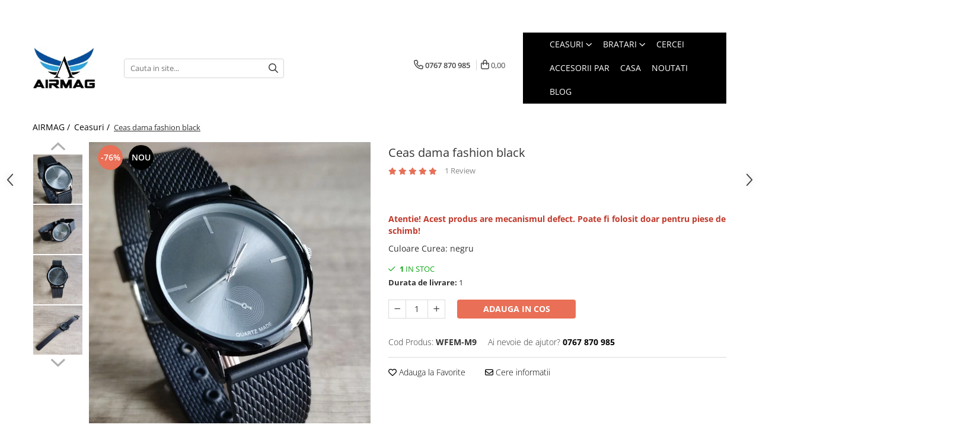

--- FILE ---
content_type: text/html; charset=UTF-8
request_url: https://www.airmag.ro/ceasuri/ceas-dama-fashion-black.html
body_size: 34258
content:
<!DOCTYPE html>

<html lang="ro-ro">

	<head>
		<meta charset="UTF-8">

		<script src="https://gomagcdn.ro/themes/fashion/js/lazysizes.min.js?v=10141333-4.242" async=""></script>

		<script>
			function g_js(callbk){typeof callbk === 'function' ? window.addEventListener("DOMContentLoaded", callbk, false) : false;}
		</script>

					<link rel="icon" sizes="48x48" href="https://gomagcdn.ro/domains/airmag.ro/files/favicon/favicon4248.png">
			<link rel="apple-touch-icon" sizes="180x180" href="https://gomagcdn.ro/domains/airmag.ro/files/favicon/favicon4248.png">
		
		<style>
			/*body.loading{overflow:hidden;}
			body.loading #wrapper{opacity: 0;visibility: hidden;}
			body #wrapper{opacity: 1;visibility: visible;transition:all .1s ease-out;}*/

			.main-header .main-menu{min-height:43px;}
			.-g-hide{visibility:hidden;opacity:0;}

					</style>
					<link rel="preconnect" href="https://fonts.googleapis.com" >
					<link rel="preconnect" href="https://fonts.gstatic.com" crossorigin>
		
		<link rel="preconnect" href="https://gomagcdn.ro"><link rel="dns-prefetch" href="https://fonts.googleapis.com" /><link rel="dns-prefetch" href="https://fonts.gstatic.com" /><link rel="dns-prefetch" href="https://www.glami.ro" /><link rel="dns-prefetch" href="https://connect.facebook.net" /><link rel="dns-prefetch" href="https://www.facebook.com" /><link rel="dns-prefetch" href="https://www.googletagmanager.com" /><link rel="dns-prefetch" href="https://static.hotjar.com" /><link rel="dns-prefetch" href="https://analytics.tiktok.com" />

					<link rel="preload" as="image" href="https://gomagcdn.ro/domains/airmag.ro/files/product/large/ceas-dama-fashion-black-371470.webp"   >
					<link rel="preload" as="style" href="https://fonts.googleapis.com/css2?family=Poppins:wght@200;300;400;500;600;700&display=swap" fetchpriority="high" onload="this.onload=null;this.rel='stylesheet'" crossorigin>
		
		<link rel="preload" href="https://gomagcdn.ro/themes/fashion/js/plugins.js?v=10141333-4.242" as="script">

		
					<link rel="preload" href="https://www.airmag.ro/theme/default.js?v=41754678976" as="script">
				
		<link rel="preload" href="https://gomagcdn.ro/themes/fashion/js/dev.js?v=10141333-4.242" as="script">

					<noscript>
				<link rel="stylesheet" href="https://fonts.googleapis.com/css2?family=Poppins:wght@200;300;400;500;600;700&display=swap">
			</noscript>
		
					<link rel="stylesheet" href="https://gomagcdn.ro/themes/fashion/css/main-min-v2.css?v=10141333-4.242-1" data-values='{"blockScripts": "1"}'>
		
					<link rel="stylesheet" href="https://www.airmag.ro/theme/default.css?v=41754678976">
		
						<link rel="stylesheet" href="https://gomagcdn.ro/themes/fashion/css/dev-style.css?v=10141333-4.242-1">
		
		
		
		<link rel="alternate" hreflang="x-default" href="https://www.airmag.ro/ceasuri/ceas-dama-fashion-black.html">
							
		<meta name="expires" content="never">
		<meta name="revisit-after" content="1 days">
					<meta name="author" content="Gomag">
				<title>Ceas dama elegant, curea silicon | airmag.ro</title>


					<meta name="robots" content="index,follow" />
						
		<meta name="description" content="Cauti ceas dama, ieftin?⭐ Ceas de mana, elegant, modern la un pret excelent. Transport Gratuit✔️ Livrare in 24-48h.✔️ Fa-te remarcat, alege un ceas unicat!">
		<meta class="viewport" name="viewport" content="width=device-width, initial-scale=1.0, user-scalable=no">
							<meta property="og:description" content="Atentie! Acest produs are mecanismul defect. Poate fi folosit doar pentru piese de schimb!"/>
							<meta property="og:image" content="https://gomagcdn.ro/domains/airmag.ro/files/product/large/ceas-dama-fashion-black-371470.webp"/>
															<link rel="canonical" href="https://www.airmag.ro/ceasuri/ceas-dama-fashion-black.html" />
			<meta property="og:url" content="https://www.airmag.ro/ceasuri/ceas-dama-fashion-black.html"/>
						
		<meta name="distribution" content="Global">
		<meta name="owner" content="www.airmag.ro">
		<meta name="publisher" content="www.airmag.ro">
		<meta name="rating" content="General">
		<meta name="copyright" content="Copyright www.airmag.ro 2026. All rights reserved">
		<link rel="search" href="https://www.airmag.ro/opensearch.ro.xml" type="application/opensearchdescription+xml" title="Cautare"/>

		
							<script src="https://gomagcdn.ro/themes/fashion/js/jquery-2.1.4.min.js"></script>
			<script defer src="https://gomagcdn.ro/themes/fashion/js/jquery.autocomplete.js?v=20181023"></script>
			<script src="https://gomagcdn.ro/themes/fashion/js/gomag.config.js?v=10141333-4.242"></script>
			<script src="https://gomagcdn.ro/themes/fashion/js/gomag.js?v=10141333-4.242"></script>
		
													
<script>
	$(document).ready(function(){
		
		$('.__retargetingAddToCartSelector').on('click', function() {
			glami('track', 'AddToCart', {
			item_ids: ['398'], // product ID currently added to a cart. Use the same ID as you use in the feed (ITEM_ID).
			product_names: ['Ceas dama fashion black'], // product name currently added to a cart. Use the same names as you use in the feed (PRODUCTNAME).
			value: 19.0000, // product price
			currency: 'RON' // product price currency
			});
		});
		
	});	
	
	
	
</script>

<!-- Glami piXel --><script>(function(f, a, s, h, i, o, n) {f['GlamiTrackerObject'] = i;
f[i]=f[i]||function(){(f[i].q=f[i].q||[]).push(arguments)};o=a.createElement(s),
n=a.getElementsByTagName(s)[0];o.async=1;o.src=h;n.parentNode.insertBefore(o,n)
})(window, document, 'script', '//www.glami.ro/js/compiled/pt.js', 'glami');

glami('create', 'C4DCF1EB15DA804AF9AA05EE2E5606F8', 'ro');
glami('track', 'PageView');</script><!-- End Glami piXel --><!-- Glami Product Tag -->
<script>
glami('track', 'ViewContent', {
content_type: 'product',
item_ids: ['398'], // currently viewed product ID. Use the same ID as you use in the feed (ITEM_ID)
product_names: ['Ceas dama fashion black'] // currently viewed product name. Use the same names as you use in the feed (PRODUCTNAME).
});
</script> 
<!-- END Glami Product Tag --><meta property="fb:app_id"                       content="957807914423364" />
<meta property="og:type"                         content="product" />
<meta property="og:title"                        content="Ceas dama fashion black" />
<meta property="product:brand"                   content="Airmag" />
<meta property="product:category"                content="Ceasuri" />
<meta property="product:original_price:amount"   content="79" />
<meta property="product:original_price:currency" content="RON" />
<meta property="product:pretax_price:amount"     content="19" />
<meta property="product:pretax_price:currency"   content="RON" />
<meta property="product:price:amount"            content="19" />
<meta property="product:price:currency"          content="RON" />
<meta property="product:shipping_cost:amount"    content="0" />
<meta property="product:shipping_cost:currency"  content="RON" />
<meta property="product:weight:value"            content="0" />
<meta property="product:weight:units"            content="kg" />
<meta property="product:shipping_weight:value"   content="0" />
<meta property="product:shipping_weight:units"   content="kg" />
<meta property="product:sale_price:amount"       content="19" />
<meta property="product:sale_price:currency"     content="RON" />
<meta property="product:sale_price_dates:start"  content="2026-01-17 00:00:00" />
<meta property="product:sale_price_dates:end"    content="2026-01-17 23:59:59" />
<!-- Global site tag (gtag.js) - Google Analytics -->
<script async src="https://www.googletagmanager.com/gtag/js?id=G-N8C4JEMW11"></script>
	<script>
 window.dataLayer = window.dataLayer || [];
  function gtag(){dataLayer.push(arguments);}
    var cookieValue = '';
  var name = 'g_c_consent' + "=";
  var decodedCookie = decodeURIComponent(document.cookie);
  var ca = decodedCookie.split(';');
  for(var i = 0; i <ca.length; i++) {
	var c = ca[i];
	while (c.charAt(0) == ' ') {
	  c = c.substring(1);
	}
	if (c.indexOf(name) == 0) {
	  cookieValue = c.substring(name.length, c.length);
	}
  }



if(cookieValue == ''){
	gtag('consent', 'default', {
	  'ad_storage': 'granted',
	  'ad_user_data': 'granted',
	  'ad_personalization': 'granted',
	  'analytics_storage': 'granted',
	  'personalization_storage': 'granted',
	  'functionality_storage': 'granted',
	  'security_storage': 'granted'
	});
	} else if(cookieValue != '-1'){


			gtag('consent', 'default', {
			'ad_storage': 'granted',
			'ad_user_data': 'granted',
			'ad_personalization': 'granted',
			'analytics_storage': 'granted',
			'personalization_storage': 'granted',
			'functionality_storage': 'granted',
			'security_storage': 'granted'
		});
	} else {
	 gtag('consent', 'default', {
		  'ad_storage': 'denied',
		  'ad_user_data': 'denied',
		  'ad_personalization': 'denied',
		  'analytics_storage': 'denied',
			'personalization_storage': 'denied',
			'functionality_storage': 'denied',
			'security_storage': 'denied'
		});

		 }
</script>
<script>

	
  gtag('js', new Date());

 
$.Gomag.bind('Cookie/Policy/Consent/Denied', function(){
	gtag('consent', 'update', {
		  'ad_storage': 'denied',
		  'ad_user_data': 'denied',
		  'ad_personalization': 'denied',
		  'analytics_storage': 'denied',
			'personalization_storage': 'denied',
			'functionality_storage': 'denied',
			'security_storage': 'denied'
		});
		})
$.Gomag.bind('Cookie/Policy/Consent/Granted', function(){
	gtag('consent', 'update', {
		  'ad_storage': 'granted',
		  'ad_user_data': 'granted',
		  'ad_personalization': 'granted',
		  'analytics_storage': 'granted',
			'personalization_storage': 'granted',
			'functionality_storage': 'granted',
			'security_storage': 'granted'
		});
		})
  gtag('config', 'G-N8C4JEMW11', {allow_enhanced_conversions: true });
</script>
<script>
	function gaBuildProductVariant(product)
	{
		let _return = '';
		if(product.version != undefined)
		{
			$.each(product.version, function(i, a){
				_return += (_return == '' ? '' : ', ')+a.value;
			})
		}
		return _return;
	}

</script>
<script>
	$.Gomag.bind('Product/Add/To/Cart/After/Listing', function gaProductAddToCartLV4(event, data) {
		if(data.product !== undefined) {
			var gaProduct = false;
			if(typeof(gaProducts) != 'undefined' && gaProducts[data.product.id] != undefined)
			{
				gaProduct = gaProducts[data.product.id];

			}

			if(gaProduct == false)
			{
				gaProduct = {};
				gaProduct.item_id = data.product.id;
				gaProduct.currency = data.product.currency ? (String(data.product.currency).toLowerCase() == 'lei' ? 'RON' : data.product.currency) : 'RON';
				gaProduct.item_name =  data.product.sku ;
				gaProduct.item_variant= gaBuildProductVariant(data.product);
				gaProduct.item_brand = data.product.brand;
				gaProduct.item_category = data.product.category;

			}

			gaProduct.price = parseFloat(data.product.price).toFixed(2);
			gaProduct.quantity = data.product.productQuantity;
			gtag("event", "add_to_cart", {
				currency: gaProduct.currency,
				value: parseFloat(gaProduct.price) * parseFloat(gaProduct.quantity),
				items: [
					gaProduct
				]
			});

		}
	})
	$.Gomag.bind('Product/Add/To/Cart/After/Details', function gaProductAddToCartDV4(event, data){

		if(data.product !== undefined){

			var gaProduct = false;
			if(
				typeof(gaProducts) != 'undefined'
				&&
				gaProducts[data.product.id] != undefined
			)
			{
				var gaProduct = gaProducts[data.product.id];
			}

			if(gaProduct == false)
			{
				gaProduct = {};
				gaProduct.item_id = data.product.id;
				gaProduct.currency = data.product.currency ? (String(data.product.currency).toLowerCase() == 'lei' ? 'RON' : data.product.currency) : 'RON';
				gaProduct.item_name =  data.product.sku ;
				gaProduct.item_variant= gaBuildProductVariant(data.product);
				gaProduct.item_brand = data.product.brand;
				gaProduct.item_category = data.product.category;

			}

			gaProduct.price = parseFloat(data.product.price).toFixed(2);
			gaProduct.quantity = data.product.productQuantity;


			gtag("event", "add_to_cart", {
			  currency: gaProduct.currency,
			  value: parseFloat(gaProduct.price) * parseFloat(gaProduct.quantity),
			  items: [
				gaProduct
			  ]
			});
        }

	})
	 $.Gomag.bind('Product/Remove/From/Cart', function gaProductRemovedFromCartV4(event, data){
		var envData = $.Gomag.getEnvData();
		var products = envData.products;

		if(data.data.product !== undefined && products[data.data.product] !== undefined){


			var dataProduct = products[data.data.product];


			gaProduct = {};
			gaProduct.item_id = dataProduct.id;

			gaProduct.item_name =   dataProduct.sku ;
			gaProduct.currency = dataProduct.currency ? (String(dataProduct.currency).toLowerCase() == 'lei' ? 'RON' : dataProduct.currency) : 'RON';
			gaProduct.item_category = dataProduct.category;
			gaProduct.item_brand = dataProduct.brand;
			gaProduct.price = parseFloat(dataProduct.price).toFixed(2);
			gaProduct.quantity = data.data.quantity;
			gaProduct.item_variant= gaBuildProductVariant(dataProduct);
			gtag("event", "remove_from_cart", {
			  currency: gaProduct.currency,
			  value: parseFloat(gaProduct.price) * parseFloat(gaProduct.quantity),
			  items: [
				gaProduct
			  ]
			});
        }

	});

	 $.Gomag.bind('Cart/Quantity/Update', function gaCartQuantityUpdateV4(event, data){
		var envData = $.Gomag.getEnvData();
		var products = envData.products;
		if(!data.data.finalQuantity || !data.data.initialQuantity)
		{
			return false;
		}
		var dataProduct = products[data.data.product];
		if(dataProduct == undefined)
		{
			return false;
		}

		gaProduct = {};
		gaProduct.item_id = dataProduct.id;
		gaProduct.currency = dataProduct.currency ? (String(dataProduct.currency).toLowerCase() == 'lei' ? 'RON' : dataProduct.currency) : 'RON';
		gaProduct.item_name =  dataProduct.sku ;

		gaProduct.item_category = dataProduct.category;
		gaProduct.item_brand = dataProduct.brand;
		gaProduct.price = parseFloat(dataProduct.price).toFixed(2);
		gaProduct.item_variant= gaBuildProductVariant(dataProduct);
		if(parseFloat(data.data.initialQuantity) < parseFloat(data.data.finalQuantity))
		{
			var quantity = parseFloat(data.data.finalQuantity) - parseFloat(data.data.initialQuantity);
			gaProduct.quantity = quantity;

			gtag("event", "add_to_cart", {
			  currency: gaProduct.currency,
			  value: parseFloat(gaProduct.price) * parseFloat(gaProduct.quantity),
			  items: [
				gaProduct
			  ]
			});
		}
		else if(parseFloat(data.data.initialQuantity) > parseFloat(data.data.finalQuantity))
		{
			var quantity = parseFloat(data.data.initialQuantity) - parseFloat(data.data.finalQuantity);
			gaProduct.quantity = quantity;
			gtag("event", "remove_from_cart", {
			  currency: gaProduct.currency,
			  value: parseFloat(gaProduct.price) * parseFloat(gaProduct.quantity),
			  items: [
				gaProduct
			  ]
			});
		}

	});

</script>
<script>
!function (w, d, t) {
  w.TiktokAnalyticsObject=t;var ttq=w[t]=w[t]||[];ttq.methods=["page","track","identify","instances","debug","on","off","once","ready","alias","group","enableCookie","disableCookie"],ttq.setAndDefer=function(t,e){t[e]=function(){t.push([e].concat(Array.prototype.slice.call(arguments,0)))}};for(var i=0;i<ttq.methods.length;i++)ttq.setAndDefer(ttq,ttq.methods[i]);ttq.instance=function(t){for(var e=ttq._i[t]||[],n=0;n<ttq.methods.length;n++)ttq.setAndDefer(e,ttq.methods[n]);return e},ttq.load=function(e,n){var i="https://analytics.tiktok.com/i18n/pixel/events.js";ttq._i=ttq._i||{},ttq._i[e]=[],ttq._i[e]._u=i,ttq._t=ttq._t||{},ttq._t[e]=+new Date,ttq._o=ttq._o||{},ttq._o[e]=n||{};var o=document.createElement("script");o.type="text/javascript",o.async=!0,o.src=i+"?sdkid="+e+"&lib="+t;var a=document.getElementsByTagName("script")[0];a.parentNode.insertBefore(o,a)};

  ttq.load('C67CTF0T2DVVO2LQVBF0');
  ttq.page();
}(window, document, 'ttq');
</script><!-- Global site tag (gtag.js) - Google Analytics -->
	<script>
		$.Gomag.bind('Page/Load', function(){
			gtag('config', 'G-931W5MXZ14', {allow_enhanced_conversions: true, groups: 'gomag'  });
		})
	</script>
<script>
function gaCGBuildProductVariant(product)
	{
		let _return = '';
		if(product.version != undefined)
		{
			$.each(product.version, function(i, a){
				_return += (_return == '' ? '' : ', ')+a.value;
			})
		}
		return _return;
	}

</script>

<script>
	$.Gomag.bind('Product/Add/To/Cart/After/Listing', function gaProductAddToCartLGCV4(event, data){
		if(data.product !== undefined){

			var gaProduct = false;
			if(typeof(gaProducts) != 'undefined' && gaProducts[data.product.id] != undefined)
			{
				gaProduct = gaProducts[data.product.id];

			}

			if(gaProduct == false)
			{
				gaProduct = {};
				gaProduct.item_id = data.product.id;
				gaProduct.currency = data.product.currency ? data.product.currency : 'RON';
				gaProduct.item_name = data.product.sku;
				gaProduct.item_variant= gaCGBuildProductVariant(data.product);
				gaProduct.item_brand = data.product.brand;
				gaProduct.item_category = data.product.category;

			}

			gaProduct.price = parseFloat(data.product.price).toFixed(2);
			gaProduct.quantity = data.product.productQuantity;

			gtag("event", "add_to_cart", {
				send_to: 'gomag',
				currency: gaProduct.currency,
				value: parseFloat(gaProduct.price) * parseFloat(gaProduct.quantity),
				items: [
					gaProduct
				]
			});

        }
	})
	$.Gomag.bind('Product/Add/To/Cart/After/Details', function gaProductAddToCartDGCV4(event, data){

		if(data.product !== undefined){

			var gaProduct = false;
			if(
				typeof(gaProducts) != 'undefined'
				&&
				gaProducts[data.product.id] != undefined
			)
			{
				var gaProduct = gaProducts[data.product.id];
			}

			if(gaProduct == false)
			{
				gaProduct = {};
				gaProduct.item_id = data.product.id;
				gaProduct.currency = data.product.currency ? data.product.currency : 'RON';
				gaProduct.item_name =data.product.sku;

				gaProduct.item_variant= gaCGBuildProductVariant(data.product);
				gaProduct.item_brand = data.product.brand;
				gaProduct.item_category = data.product.category;

			}

			gaProduct.price = parseFloat(data.product.price).toFixed(2);
			gaProduct.quantity = data.product.productQuantity;




			gtag("event", "add_to_cart", {
				send_to: 'gomag',
				currency: gaProduct.currency,
				value: parseFloat(gaProduct.price) * parseFloat(gaProduct.quantity),
				items: [
					gaProduct
				]
			});
        }

	})
	 $.Gomag.bind('Product/Remove/From/Cart', function gaProductRemovedFromCartGCV4(event, data){
		var envData = $.Gomag.getEnvData();
		var products = envData.products;

		if(data.data.product !== undefined && products[data.data.product] !== undefined){


			var dataProduct = products[data.data.product];


			gaProduct = {};
			gaProduct.item_id = dataProduct.id;

			gaProduct.item_name = dataProduct.sku;
			gaProduct.currency = dataProduct.currency;
			gaProduct.item_category = dataProduct.category;
			gaProduct.item_brand = dataProduct.brand;
			gaProduct.price = parseFloat(dataProduct.price).toFixed(2);
			gaProduct.item_variant= gaCGBuildProductVariant(dataProduct);
			gaProduct.quantity = data.data.quantity;
			gtag("event", "remove_from_cart", {
				send_to: 'gomag',
			  currency: gaProduct.currency,
			  value: parseFloat(gaProduct.price) * parseFloat(gaProduct.quantity),
			  items: [
				gaProduct
			  ]
			});
        }

	});

	 $.Gomag.bind('Cart/Quantity/Update', function gaCartQuantityUpdateV4(event, data){
		var envData = $.Gomag.getEnvData();
		var products = envData.products;
		if(!data.data.finalQuantity || !data.data.initialQuantity)
		{
			return false;
		}
		var dataProduct = products[data.data.product];
		if(dataProduct == undefined)
		{
			return false;
		}

		gaProduct = {};
		gaProduct.item_id = dataProduct.id;
		gaProduct.currency = dataProduct.currency ? dataProduct.currency : 'RON';
		gaProduct.item_name = dataProduct.sku;
		gaProduct.item_variant= gaCGBuildProductVariant(dataProduct);
		gaProduct.item_category = dataProduct.category;
		gaProduct.item_brand = dataProduct.brand;
		gaProduct.price = parseFloat(dataProduct.price).toFixed(2);

		if(parseFloat(data.data.initialQuantity) < parseFloat(data.data.finalQuantity))
		{
			var quantity = parseFloat(data.data.finalQuantity) - parseFloat(data.data.initialQuantity);
			gaProduct.quantity = quantity;

			gtag("event", "add_to_cart", {
				send_to: 'gomag',
				currency: gaProduct.currency,
				value: parseFloat(gaProduct.price) * parseFloat(gaProduct.quantity),
				items: [
					gaProduct
				]
			});
		}
		else if(parseFloat(data.data.initialQuantity) > parseFloat(data.data.finalQuantity))
		{
			var quantity = parseFloat(data.data.initialQuantity) - parseFloat(data.data.finalQuantity);
			gaProduct.quantity = quantity;
			gtag("event", "remove_from_cart", {
				send_to: 'gomag',
			  currency: gaProduct.currency,
			  value: parseFloat(gaProduct.price) * parseFloat(gaProduct.quantity),
			  items: [
				gaProduct
			  ]
			});
		}

	});

</script>
<script>
gtag('config', 'AW-11476281880');
</script><script>
	$.Gomag.bind('Product/Add/To/Cart/After/Listing', function(event, data){
		if(data.product !== undefined){
			gtag('event', 'add_to_cart', {
				send_to	: 'AW-11476281880',
				value	: parseFloat(data.product.productQuantity) * parseFloat(data.product.price),
				items	:[{
					id		: data.product.id,
					name	: data.product.name,
					brand	: data.product.brand,
					category: data.product.category,
					quantity: data.product.productQuantity,
					price	: parseFloat(data.product.price).toFixed(2)
				 
			}]
		   })
        }
	})
	$.Gomag.bind('Product/Add/To/Cart/After/Details', function(event, data){
		
		if(data.product !== undefined){
			gtag('event', 'add_to_cart', {
				send_to: 'AW-11476281880',
				value: parseFloat(data.product.productQuantity) * parseFloat(data.product.price),
				items: [{
					id: data.product.id,
					name		: data.product.name,
					brand		: data.product.brand,
					category	: data.product.category,
					quantity	: data.product.productQuantity,
					price		: parseFloat(data.product.price).toFixed(2)
				}]	
			})
		}
	})
   
</script><meta name="google-site-verification" content="yoQI5Pu0M3a8zlIWdF-mdxh-hcAAWdoI53-oNcKcM2E" /><!-- Google Tag Manager -->
    <script>(function(w,d,s,l,i){w[l]=w[l]||[];w[l].push({'gtm.start':
    new Date().getTime(),event:'gtm.js'});var f=d.getElementsByTagName(s)[0],
    j=d.createElement(s),dl=l!='dataLayer'?'&l='+l:'';j.async=true;j.src=
    'https://www.googletagmanager.com/gtm.js?id='+i+dl;f.parentNode.insertBefore(j,f);
    })(window,document,'script','dataLayer','GTM-5VGXJ3JM');</script>
    <!-- End Google Tag Manager --><script>
window.dataLayer = window.dataLayer || [];
window.gtag = window.gtag || function(){dataLayer.push(arguments);}
</script><!-- Facebook Pixel Code -->
				<script>
				!function(f,b,e,v,n,t,s){if(f.fbq)return;n=f.fbq=function(){n.callMethod?
				n.callMethod.apply(n,arguments):n.queue.push(arguments)};if(!f._fbq)f._fbq=n;
				n.push=n;n.loaded=!0;n.version="2.0";n.queue=[];t=b.createElement(e);t.async=!0;
				t.src=v;s=b.getElementsByTagName(e)[0];s.parentNode.insertBefore(t,s)}(window,
				document,"script","//connect.facebook.net/en_US/fbevents.js");

				fbq("init", "366783320574534");
				fbq("track", "PageView");</script>
				<!-- End Facebook Pixel Code -->
				<script>
				$.Gomag.bind('User/Ajax/Data/Loaded', function(event, data){
					if(data != undefined && data.data != undefined)
					{
						var eventData = data.data;
						if(eventData.facebookUserData != undefined)
						{
							$('body').append(eventData.facebookUserData);
						}
					}
				})
				</script>
				<meta property="fb:app_id"                       content="957807914423364" />
<meta property="og:type"                         content="website" />
<!-- Hotjar Tracking Code for https://www.airmag.ro/ -->
<script>
    (function(h,o,t,j,a,r){
        h.hj=h.hj||function(){(h.hj.q=h.hj.q||[]).push(arguments)};
        h._hjSettings={hjid:1687708,hjsv:6};
        a=o.getElementsByTagName('head')[0];
        r=o.createElement('script');r.async=1;
        r.src=t+h._hjSettings.hjid+j+h._hjSettings.hjsv;
        a.appendChild(r);
    })(window,document,'https://static.hotjar.com/c/hotjar-','.js?sv=');
</script> <meta name="google-site-verification" content="_BIYn-7IiU8z89d8vhlzDl_IzqR7Mbe4ZfnJqdRtq_E" /> <!-- Pinterest Tag -->
<script>
!function(e){if(!window.pintrk){window.pintrk = function () {
window.pintrk.queue.push(Array.prototype.slice.call(arguments))};var
  n=window.pintrk;n.queue=[],n.version="3.0";var
  t=document.createElement("script");t.async=!0,t.src=e;var
  r=document.getElementsByTagName("script")[0];
  r.parentNode.insertBefore(t,r)}}("https://s.pinimg.com/ct/core.js");
pintrk('load', '2612860002740', {em: '<user_email_address>'});
pintrk('page');
</script>
<noscript>
<img height="1" width="1" style="display:none;" alt=""
  src="https://ct.pinterest.com/v3/?event=init&tid=2612860002740&pd[em]=<hashed_email_address>&noscript=1" />
</noscript>
<!-- end Pinterest Tag -->					
		
	</head>

	<body class="" style="">

		<script >
			function _addCss(url, attribute, value, loaded){
				var _s = document.createElement('link');
				_s.rel = 'stylesheet';
				_s.href = url;
				_s.type = 'text/css';
				if(attribute)
				{
					_s.setAttribute(attribute, value)
				}
				if(loaded){
					_s.onload = function(){
						var dom = document.getElementsByTagName('body')[0];
						//dom.classList.remove('loading');
					}
				}
				var _st = document.getElementsByTagName('link')[0];
				_st.parentNode.insertBefore(_s, _st);
			}
			//_addCss('https://fonts.googleapis.com/css2?family=Open+Sans:ital,wght@0,300;0,400;0,600;0,700;1,300;1,400&display=swap');
			_addCss('https://gomagcdn.ro/themes/_fonts/Open-Sans.css');

		</script>
		<script>
				/*setTimeout(
				  function()
				  {
				   document.getElementsByTagName('body')[0].classList.remove('loading');
				  }, 1000);*/
		</script>
							
					<div id="fb-root"></div>
						<script >
			window.fbAsyncInit = function() {
			FB.init({
			appId : '957807914423364',
			autoLogAppEvents : true,
			xfbml : true,
			version : 'v12.0'
			});
			};
			</script>
			<script async defer crossorigin="anonymous" src="https://connect.facebook.net/ro_RO/sdk.js"></script>
					
		<div id="wrapper">
			<!-- BLOCK:7def029723d5fe145b9bcabd786c0c92 start -->
<div id="_cartSummary" class="hide"></div>

<script >
	$(document).ready(function() {

		$(document).on('keypress', '.-g-input-loader', function(){
			$(this).addClass('-g-input-loading');
		})

		$.Gomag.bind('Product/Add/To/Cart/After', function(eventResponse, properties)
		{
									var data = JSON.parse(properties.data);
			$('.q-cart').html(data.quantity);
			if(parseFloat(data.quantity) > 0)
			{
				$('.q-cart').removeClass('hide');
			}
			else
			{
				$('.q-cart').addClass('hide');
			}
			$('.cartPrice').html(data.subtotal + ' ' + data.currency);
			$('.cartProductCount').html(data.quantity);


		})
		$('#_cartSummary').on('updateCart', function(event, cart) {
			var t = $(this);

			$.get('https://www.airmag.ro/cart-update', {
				cart: cart
			}, function(data) {

				$('.q-cart').html(data.quantity);
				if(parseFloat(data.quantity) > 0)
				{
					$('.q-cart').removeClass('hide');
				}
				else
				{
					$('.q-cart').addClass('hide');
				}
				$('.cartPrice').html(data.subtotal + ' ' + data.currency);
				$('.cartProductCount').html(data.quantity);
			}, 'json');
			window.ga = window.ga || function() {
				(ga.q = ga.q || []).push(arguments)
			};
			ga('send', 'event', 'Buton', 'Click', 'Adauga_Cos');
		});

		if(window.gtag_report_conversion) {
			$(document).on("click", 'li.phone-m', function() {
				var phoneNo = $('li.phone-m').children( "a").attr('href');
				gtag_report_conversion(phoneNo);
			});

		}

	});
</script>



<header class="main-header container-bg clearfix" data-block="headerBlock">
	<div class="discount-tape container-h full -g-hide" id="_gomagHellobar">
<style>
.discount-tape{position: relative;width:100%;padding:0;text-align:center;font-size:14px;overflow: hidden;z-index:99;}
.discount-tape a{color: #ffffff;}
.Gomag-HelloBar{padding:10px;}
@media screen and (max-width: 767px){.discount-tape{font-size:13px;}}
</style>
<div class="Gomag-HelloBar" style="background: #d40000;color: #ffffff;">
	<a href="https://www.airmag.ro/reduceri-speciale" rel="nofollow" style="color: #ffffff;">
		Transport gratuit la comenzi de peste 130lei
			</a>
			<style>
			.Gomag-HelloBar{padding-right:45px!important;}
			.closeHelloBar{display: flex;align-items: center;justify-content: center;position: absolute;top: 0;bottom: 0;right: 10px;height: 24px;width: 24px;margin: auto;text-align:center;font-size:18px;line-height: 1;color:#444!important;background: #fff;border-radius: 50%;}
			.closeHelloBar .fa{font-weight:400;}
			@media screen and (max-width: 767px){.closeHelloBar{top: 8px;margin:0;}}
		</style>
		<a href="#" rel="nofollow" class="closeHelloBar -g-no-url"><i class="fa fa-close" aria-hidden="true"></i></a>

		<script>
			$(document).ready(function(){
				$(document).on('click', '.closeHelloBar', function(){
					$.Gomag.setCookie('widget4', '1', 86400000, true);
					$('.Gomag-HelloBar').remove();
					$('#_gomagHellobar').hide();
				})
			})
		</script>
	</div>
<div class="clear"></div>
</div>

		
	<div class="top-head-bg container-h full">

		<div class="top-head container-h">
			<div class="row">
				<div class="col-sm-2 col-xs-12 logo-h">
					
	<a href="https://www.airmag.ro" id="logo" data-pageId="2">
		<img src="https://gomagcdn.ro/domains/airmag.ro/files/company/ceasuri-dama-ceasuri-ieftine-ceasuri-bratari-handmade-7343465047.jpg" fetchpriority="high" class="img-responsive" alt="www.airmag.ro" title="www.airmag.ro" width="200" height="50" style="width:auto;">
	</a>
				</div>
				<div class="col-sm-4 col-xs-7 main search-form-box">
					
<form name="search-form" class="search-form" action="https://www.airmag.ro/produse" id="_searchFormMainHeader">

	<input id="_autocompleteSearchMainHeader" name="c" class="input-placeholder -g-input-loader" type="text" placeholder="Cauta in site..." aria-label="Search"  value="">
	<button id="_doSearch" class="search-button" aria-hidden="true">
		<i class="fa fa-search" aria-hidden="true"></i>
	</button>

				<script >
			$(document).ready(function() {

				$('#_autocompleteSearchMainHeader').autocomplete({
					serviceUrl: 'https://www.airmag.ro/autocomplete',
					minChars: 2,
					deferRequestBy: 700,
					appendTo: '#_searchFormMainHeader',
					width: parseInt($('#_doSearch').offset().left) - parseInt($('#_autocompleteSearchMainHeader').offset().left),
					formatResult: function(suggestion, currentValue) {
						return suggestion.value;
					},
					onSelect: function(suggestion) {
						$(this).val(suggestion.data);
					},
					onSearchComplete: function(suggestion) {
						$(this).removeClass('-g-input-loading');
					}
				});
				$(document).on('click', '#_doSearch', function(e){
					e.preventDefault();
					if($('#_autocompleteSearchMainHeader').val() != '')
					{
						$('#_searchFormMainHeader').submit();
					}
				})
			});
		</script>
	

</form>
				</div>
				<div class="col-xs-5 acount-section">
					
<ul>
	<li class="search-m hide">
		<a href="#" class="-g-no-url" aria-label="Cauta in site..." data-pageId="">
			<i class="fa fa-search search-open" aria-hidden="true"></i>
			<i style="display:none" class="fa fa-times search-close" aria-hidden="true"></i>
		</a>
	</li>
	<li class="-g-user-icon -g-user-icon-empty">
			
	</li>
	
				<li class="contact-header">
			<a href="tel:0767 870 985" aria-label="Contacteaza-ne" data-pageId="3">
				<i class="fa fa-phone" aria-hidden="true"></i>
								<span>0767 870 985</span>
			</a>
		</li>
			<li class="wishlist-header hide">
		<a href="https://www.airmag.ro/wishlist" aria-label="Wishlist" data-pageId="28">
			<span class="-g-wishlist-product-count -g-hide"></span>
			<i class="fa fa-heart-o" aria-hidden="true"></i>
			<span class="">Favorite</span>
		</a>
	</li>
	<li class="cart-header-btn cart">
		<a class="cart-drop _showCartHeader" href="https://www.airmag.ro/cos-de-cumparaturi" aria-label="Cos de cumparaturi">
			<span class="q-cart hide">0</span>
			<i class="fa fa-shopping-bag" aria-hidden="true"></i>
			<span class="count cartPrice">0,00
				
			</span>
		</a>
					<div class="cart-dd  _cartShow cart-closed"></div>
			</li>

	</ul>

	<script>
		$(document).ready(function() {
			//Cart
							$('.cart').mouseenter(function() {
					$.Gomag.showCartSummary('div._cartShow');
				}).mouseleave(function() {
					$.Gomag.hideCartSummary('div._cartShow');
					$('div._cartShow').removeClass('cart-open');
				});
						$(document).on('click', '.dropdown-toggle', function() {
				window.location = $(this).attr('href');
			})
		})
	</script>

				</div>
				<div class="col-xs-5 navigation-holder">
					
<div id="navigation">
	<nav id="main-menu" class="main-menu container-h full clearfix">
		<a href="#" class="menu-trg -g-no-url" title="Produse">
			<span>&nbsp;</span>
		</a>
		
<div class="container-h nav-menu-hh clearfix">

	<!-- BASE MENU -->
	<ul class="
			nav-menu base-menu container-h
			
			
		">

		

			
		<li class="menu-drop __GomagMM ">
							<a
					href="https://www.airmag.ro/ceasuri"
					class="  "
					rel="  "
					
					title="Ceasuri"
					data-Gomag=''
					data-block-name="mainMenuD0"
					data-pageId= ""
					data-block="mainMenuD">
											<span class="list">Ceasuri</span>
						<i class="fa fa-angle-down"></i>
				</a>

									<div class="menu-dd">
										<ul class="drop-list clearfix w100">
																																						<li class="fl">
										<div class="col">
											<p class="title">
												<a
												href="https://www.airmag.ro/ceas-de-dama"
												class="title    "
												rel="  "
												
												title="Ceasuri dama"
												data-Gomag=''
												data-block-name="mainMenuD1"
												data-block="mainMenuD"
												data-pageId= ""
												>
																										Ceasuri dama
												</a>
											</p>
																						
										</div>
									</li>
																																<li class="fl">
										<div class="col">
											<p class="title">
												<a
												href="https://www.airmag.ro/ceasuri-barbati"
												class="title    "
												rel="  "
												
												title="Ceasuri barbati"
												data-Gomag=''
												data-block-name="mainMenuD1"
												data-block="mainMenuD"
												data-pageId= ""
												>
																										Ceasuri barbati
												</a>
											</p>
																						
										</div>
									</li>
																																<li class="fl">
										<div class="col">
											<p class="title">
												<a
												href="https://www.airmag.ro/ceas-pentru-copii"
												class="title    "
												rel="  "
												
												title="Ceasuri pentru copii"
												data-Gomag=''
												data-block-name="mainMenuD1"
												data-block="mainMenuD"
												data-pageId= ""
												>
																										Ceasuri pentru copii
												</a>
											</p>
																						
										</div>
									</li>
																													</ul>
																	</div>
									
		</li>
		
		<li class="menu-drop __GomagMM ">
							<a
					href="https://www.airmag.ro/bratari"
					class="  "
					rel="  "
					
					title="Bratari"
					data-Gomag=''
					data-block-name="mainMenuD0"
					data-pageId= ""
					data-block="mainMenuD">
											<span class="list">Bratari</span>
						<i class="fa fa-angle-down"></i>
				</a>

									<div class="menu-dd">
										<ul class="drop-list clearfix w100">
																																						<li class="fl">
										<div class="col">
											<p class="title">
												<a
												href="https://www.airmag.ro/bratari-piele-ecologica"
												class="title    "
												rel="  "
												
												title="Bratari piele ecologica"
												data-Gomag=''
												data-block-name="mainMenuD1"
												data-block="mainMenuD"
												data-pageId= ""
												>
																										Bratari piele ecologica
												</a>
											</p>
																						
										</div>
									</li>
																																<li class="fl">
										<div class="col">
											<p class="title">
												<a
												href="https://www.airmag.ro/bratari-pietre"
												class="title    "
												rel="  "
												
												title="Bratari pietre"
												data-Gomag=''
												data-block-name="mainMenuD1"
												data-block="mainMenuD"
												data-pageId= ""
												>
																										Bratari pietre
												</a>
											</p>
																						
										</div>
									</li>
																																<li class="fl">
										<div class="col">
											<p class="title">
												<a
												href="https://www.airmag.ro/bratari-impletite"
												class="title    "
												rel="  "
												
												title="Bratari impletite"
												data-Gomag=''
												data-block-name="mainMenuD1"
												data-block="mainMenuD"
												data-pageId= ""
												>
																										Bratari impletite
												</a>
											</p>
																						
										</div>
									</li>
																																<li class="fl">
										<div class="col">
											<p class="title">
												<a
												href="https://www.airmag.ro/bratari-metalice"
												class="title    "
												rel="  "
												
												title="Bratari din metal"
												data-Gomag=''
												data-block-name="mainMenuD1"
												data-block="mainMenuD"
												data-pageId= ""
												>
																										Bratari din metal
												</a>
											</p>
																						
										</div>
									</li>
																													</ul>
																	</div>
									
		</li>
		
		<li class="menu-drop __GomagMM ">
								<a
						href="https://www.airmag.ro/cercei"
						class="    "
						rel="  "
						
						title="Cercei"
						data-Gomag=''
						data-block-name="mainMenuD0"  data-block="mainMenuD" data-pageId= "">
												<span class="list">Cercei</span>
					</a>
				
		</li>
		
		<li class="menu-drop __GomagMM ">
								<a
						href="https://www.airmag.ro/accesorii-par"
						class="    "
						rel="  "
						
						title="accesorii par"
						data-Gomag=''
						data-block-name="mainMenuD0"  data-block="mainMenuD" data-pageId= "">
												<span class="list">accesorii par</span>
					</a>
				
		</li>
		
		<li class="menu-drop __GomagMM ">
								<a
						href="https://www.airmag.ro/home-deco"
						class="    "
						rel="  "
						
						title="Casa"
						data-Gomag=''
						data-block-name="mainMenuD0"  data-block="mainMenuD" data-pageId= "46">
												<span class="list">Casa</span>
					</a>
				
		</li>
		
		<li class="menu-drop __GomagMM ">
								<a
						href="https://www.airmag.ro/noutati"
						class="    "
						rel="  "
						
						title="noutati"
						data-Gomag=''
						data-block-name="mainMenuD0"  data-block="mainMenuD" data-pageId= "12">
												<span class="list">noutati</span>
					</a>
				
		</li>
		
		<li class="menu-drop __GomagMM ">
								<a
						href="https://www.airmag.ro/blog"
						class="    "
						rel="  "
						
						title="BLOG"
						data-Gomag=''
						data-block-name="mainMenuD0"  data-block="mainMenuD" data-pageId= "">
												<span class="list">BLOG</span>
					</a>
				
		</li>
						
		


		
	</ul> <!-- end of BASE MENU -->

</div>		<ul class="mobile-icon fr">

							<li class="phone-m">
					<a href="tel:0767 870 985" title="Contacteaza-ne">
												<i class="fa fa-phone" aria-hidden="true"></i>
					</a>
				</li>
									<li class="user-m -g-user-icon -g-user-icon-empty">
			</li>
			<li class="wishlist-header-m hide">
				<a href="https://www.airmag.ro/wishlist">
					<span class="-g-wishlist-product-count"></span>
					<i class="fa fa-heart-o" aria-hidden="true"></i>

				</a>
			</li>
			<li class="cart-m">
				<a href="https://www.airmag.ro/cos-de-cumparaturi">
					<span class="q-cart hide">0</span>
					<i class="fa fa-shopping-bag" aria-hidden="true"></i>
				</a>
			</li>
			<li class="search-m">
				<a href="#" class="-g-no-url" aria-label="Cauta in site...">
					<i class="fa fa-search search-open" aria-hidden="true"></i>
					<i style="display:none" class="fa fa-times search-close" aria-hidden="true"></i>
				</a>
			</li>
					</ul>
	</nav>
	<!-- end main-nav -->

	<div style="display:none" class="search-form-box search-toggle">
		<form name="search-form" class="search-form" action="https://www.airmag.ro/produse" id="_searchFormMobileToggle">
			<input id="_autocompleteSearchMobileToggle" name="c" class="input-placeholder -g-input-loader" type="text" autofocus="autofocus" value="" placeholder="Cauta in site..." aria-label="Search">
			<button id="_doSearchMobile" class="search-button" aria-hidden="true">
				<i class="fa fa-search" aria-hidden="true"></i>
			</button>

										<script >
					$(document).ready(function() {
						$('#_autocompleteSearchMobileToggle').autocomplete({
							serviceUrl: 'https://www.airmag.ro/autocomplete',
							minChars: 2,
							deferRequestBy: 700,
							appendTo: '#_searchFormMobileToggle',
							width: parseInt($('#_doSearchMobile').offset().left) - parseInt($('#_autocompleteSearchMobileToggle').offset().left),
							formatResult: function(suggestion, currentValue) {
								return suggestion.value;
							},
							onSelect: function(suggestion) {
								$(this).val(suggestion.data);
							},
							onSearchComplete: function(suggestion) {
								$(this).removeClass('-g-input-loading');
							}
						});

						$(document).on('click', '#_doSearchMobile', function(e){
							e.preventDefault();
							if($('#_autocompleteSearchMobileToggle').val() != '')
							{
								$('#_searchFormMobileToggle').submit();
							}
						})
					});
				</script>
			
		</form>
	</div>
</div>
				</div>
			</div>
		</div>
	</div>

</header>
<!-- end main-header --><!-- BLOCK:7def029723d5fe145b9bcabd786c0c92 end -->
			
<script >
	$.Gomag.bind('Product/Add/To/Cart/Validate', function(response, isValid)
	{
		$($GomagConfig.versionAttributesName).removeClass('versionAttributeError');

		if($($GomagConfig.versionAttributesSelectSelector).length && !$($GomagConfig.versionAttributesSelectSelector).val())
		{

			if ($($GomagConfig.versionAttributesHolder).position().top < jQuery(window).scrollTop()){
				//scroll up
				 $([document.documentElement, document.body]).animate({
					scrollTop: $($GomagConfig.versionAttributesHolder).offset().top - 55
				}, 1000, function() {
					$($GomagConfig.versionAttributesName).addClass('versionAttributeError');
				});
			}
			else if ($($GomagConfig.versionAttributesHolder).position().top + $($GomagConfig.versionAttributesHolder).height() >
				$(window).scrollTop() + (
					window.innerHeight || document.documentElement.clientHeight
				)) {
				//scroll down
				$('html,body').animate({
					scrollTop: $($GomagConfig.versionAttributesHolder).position().top - (window.innerHeight || document.documentElement.clientHeight) + $($GomagConfig.versionAttributesHolder).height() -55 }, 1000, function() {
					$($GomagConfig.versionAttributesName).addClass('versionAttributeError');
				}
				);
			}
			else{
				$($GomagConfig.versionAttributesName).addClass('versionAttributeError');
			}

			isValid.noError = false;
		}
		if($($GomagConfig.versionAttributesSelector).length && !$('.'+$GomagConfig.versionAttributesActiveSelectorClass).length)
		{

			if ($($GomagConfig.versionAttributesHolder).position().top < jQuery(window).scrollTop()){
				//scroll up
				 $([document.documentElement, document.body]).animate({
					scrollTop: $($GomagConfig.versionAttributesHolder).offset().top - 55
				}, 1000, function() {
					$($GomagConfig.versionAttributesName).addClass('versionAttributeError');
				});
			}
			else if ($($GomagConfig.versionAttributesHolder).position().top + $($GomagConfig.versionAttributesHolder).height() >
				$(window).scrollTop() + (
					window.innerHeight || document.documentElement.clientHeight
				)) {
				//scroll down
				$('html,body').animate({
					scrollTop: $($GomagConfig.versionAttributesHolder).position().top - (window.innerHeight || document.documentElement.clientHeight) + $($GomagConfig.versionAttributesHolder).height() -55 }, 1000, function() {
					$($GomagConfig.versionAttributesName).addClass('versionAttributeError');
				}
				);
			}
			else{
				$($GomagConfig.versionAttributesName).addClass('versionAttributeError');
			}

			isValid.noError = false;
		}
	});
	$.Gomag.bind('Page/Load', function removeSelectedVersionAttributes(response, settings) {
		/* remove selection for versions */
		if((settings.doNotSelectVersion != undefined && settings.doNotSelectVersion === true) && $($GomagConfig.versionAttributesSelector).length && !settings.reloadPageOnVersionClick) {
			$($GomagConfig.versionAttributesSelector).removeClass($GomagConfig.versionAttributesActiveSelectorClass);
		}

		if((settings.doNotSelectVersion != undefined && settings.doNotSelectVersion === true) && $($GomagConfig.versionAttributesSelectSelector).length) {
			var selected = settings.reloadPageOnVersionClick != undefined && settings.reloadPageOnVersionClick ? '' : 'selected="selected"';

			$($GomagConfig.versionAttributesSelectSelector).prepend('<option value="" ' + selected + '>Selectati</option>');
		}
	});
	$(document).ready(function() {
		function is_touch_device2() {
			return (('ontouchstart' in window) || (navigator.MaxTouchPoints > 0) || (navigator.msMaxTouchPoints > 0));
		};

		
		$.Gomag.bind('Product/Details/After/Ajax/Load', function(e, payload)
		{
			let reinit = payload.reinit;
			let response = payload.response;

			if(reinit){
				$('.thumb-h:not(.horizontal):not(.vertical)').insertBefore('.vertical-slide-img');

				var hasThumb = $('.thumb-sld').length > 0;

				$('.prod-lg-sld:not(.disabled)').slick({
					slidesToShow: 1,
					slidesToScroll: 1,
					//arrows: false,
					fade: true,
					//cssEase: 'linear',
					dots: true,
					infinite: false,
					draggable: false,
					dots: true,
					//adaptiveHeight: true,
					asNavFor: hasThumb ? '.thumb-sld' : null
				/*}).on('afterChange', function(event, slick, currentSlide, nextSlide){
					if($( window ).width() > 800 ){

						$('.zoomContainer').remove();
						$('#img_0').removeData('elevateZoom');
						var source = $('#img_'+currentSlide).attr('data-src');
						var fullImage = $('#img_'+currentSlide).attr('data-full-image');
						$('.swaped-image').attr({
							//src:source,
							"data-zoom-image":fullImage
						});
						$('.zoomWindowContainer div').stop().css("background-image","url("+ fullImage +")");
						$("#img_"+currentSlide).elevateZoom({responsive: true});
					}*/
				});

				if($( window ).width() < 767 ){
					$('.prod-lg-sld.disabled').slick({
						slidesToShow: 1,
						slidesToScroll: 1,
						fade: true,
						dots: true,
						infinite: false,
						draggable: false,
						dots: true,
					});
				}

				$('.prod-lg-sld.slick-slider').slick('resize');

				//PRODUCT THUMB SLD
				if ($('.thumb-h.horizontal').length){
					$('.thumb-sld').slick({
						vertical: false,
						slidesToShow: 6,
						slidesToScroll: 1,
						asNavFor: '.prod-lg-sld',
						dots: false,
						infinite: false,
						//centerMode: true,
						focusOnSelect: true
					});
				} else if ($('.thumb-h').length) {
					$('.thumb-sld').slick({
						vertical: true,
						slidesToShow: 4,
						slidesToScroll: 1,
						asNavFor: '.prod-lg-sld',
						dots: false,
						infinite: false,
						draggable: false,
						swipe: false,
						//adaptiveHeight: true,
						//centerMode: true,
						focusOnSelect: true
					});
				}

				if($.Gomag.isMobile()){
					$($GomagConfig.bannerDesktop).remove()
					$($GomagConfig.bannerMobile).removeClass('hideSlide');
				} else {
					$($GomagConfig.bannerMobile).remove()
					$($GomagConfig.bannerDesktop).removeClass('hideSlide');
				}
			}

			$.Gomag.trigger('Product/Details/After/Ajax/Load/Complete', {'response':response});
		});

		$.Gomag.bind('Product/Details/After/Ajax/Response', function(e, payload)
		{
			let response = payload.response;
			let data = payload.data;
			let reinitSlider = false;

			if (response.title) {
				let $content = $('<div>').html(response.title);
				let title = $($GomagConfig.detailsProductTopHolder).find($GomagConfig.detailsProductTitleHolder).find('.title > span');
				let newTitle = $content.find('.title > span');
				if(title.text().trim().replace(/\s+/g, ' ') != newTitle.text().trim().replace(/\s+/g, ' ')){
					$.Gomag.fadeReplace(title,newTitle);
				}

				let brand = $($GomagConfig.detailsProductTopHolder).find($GomagConfig.detailsProductTitleHolder).find('.brand-detail');
				let newBrand = $content.find('.brand-detail');
				if(brand.text().trim().replace(/\s+/g, ' ') != newBrand.text().trim().replace(/\s+/g, ' ')){
					$.Gomag.fadeReplace(brand,newBrand);
				}

				let review = $($GomagConfig.detailsProductTopHolder).find($GomagConfig.detailsProductTitleHolder).find('.__reviewTitle');
				let newReview = $content.find('.__reviewTitle');
				if(review.text().trim().replace(/\s+/g, ' ') != newReview.text().trim().replace(/\s+/g, ' ')){
					$.Gomag.fadeReplace(review,newReview);
				}
			}

			if (response.images) {
				let $content = $('<div>').html(response.images);
				var imagesHolder = $($GomagConfig.detailsProductTopHolder).find($GomagConfig.detailsProductImagesHolder);
				var images = [];
				imagesHolder.find('img').each(function() {
					var dataSrc = $(this).attr('data-src');
					if (dataSrc) {
						images.push(dataSrc);
					}
				});

				var newImages = [];
				$content.find('img').each(function() {
					var dataSrc = $(this).attr('data-src');
					if (dataSrc) {
						newImages.push(dataSrc);
					}
				});

				if(!$content.find('.thumb-h.horizontal').length && imagesHolder.find('.thumb-h.horizontal').length){
					$content.find('.thumb-h').addClass('horizontal');
				}
				
				const newTop  = $content.find('.product-icon-box:not(.bottom)').first();
				const oldTop  = imagesHolder.find('.product-icon-box:not(.bottom)').first();

				if (newTop.length && oldTop.length && (newTop.prop('outerHTML') !== oldTop.prop('outerHTML'))) {
					oldTop.replaceWith(newTop.clone());
				}
				
				const newBottom = $content.find('.product-icon-box.bottom').first();
				const oldBottom = imagesHolder.find('.product-icon-box.bottom').first();

				if (newBottom.length && oldBottom.length && (newBottom.prop('outerHTML') !== oldBottom.prop('outerHTML'))) {
					oldBottom.replaceWith(newBottom.clone());
				}

				if (images.length !== newImages.length || images.some((val, i) => val !== newImages[i])) {
					$.Gomag.fadeReplace($($GomagConfig.detailsProductTopHolder).find($GomagConfig.detailsProductImagesHolder), $content.html());
					reinitSlider = true;
				}
			}

			if (response.details) {
				let $content = $('<div>').html(response.details);
				$content.find('.stock-limit').hide();
				function replaceDetails(content){
					$($GomagConfig.detailsProductTopHolder).find($GomagConfig.detailsProductDetailsHolder).html(content);
				}

				if($content.find('.__shippingPriceTemplate').length && $($GomagConfig.detailsProductTopHolder).find('.__shippingPriceTemplate').length){
					$content.find('.__shippingPriceTemplate').replaceWith($($GomagConfig.detailsProductTopHolder).find('.__shippingPriceTemplate'));
					$($GomagConfig.detailsProductTopHolder).find('.__shippingPriceTemplate').slideDown(100);
				} else if (!$content.find('.__shippingPriceTemplate').length && $($GomagConfig.detailsProductTopHolder).find('.__shippingPriceTemplate').length){
					$($GomagConfig.detailsProductTopHolder).find('.__shippingPriceTemplate').slideUp(100);
				}

				if($content.find('.btn-flstockAlertBTN').length && !$($GomagConfig.detailsProductTopHolder).find('.btn-flstockAlertBTN').length || !$content.find('.btn-flstockAlertBTN').length && $($GomagConfig.detailsProductTopHolder).find('.btn-flstockAlertBTN').length){
					$.Gomag.fadeReplace($($GomagConfig.detailsProductTopHolder).find('.add-section'), $content.find('.add-section').clone().html());
					setTimeout(function(){
						replaceDetails($content.html());
					}, 500)
				} else if ($content.find('.-g-empty-add-section').length && $($GomagConfig.detailsProductTopHolder).find('.add-section').length) {
					$($GomagConfig.detailsProductTopHolder).find('.add-section').slideUp(100, function() {
						replaceDetails($content.html());
					});
				} else if($($GomagConfig.detailsProductTopHolder).find('.-g-empty-add-section').length && $content.find('.add-section').length){
					$($GomagConfig.detailsProductTopHolder).find('.-g-empty-add-section').replaceWith($content.find('.add-section').clone().hide());
					$($GomagConfig.detailsProductTopHolder).find('.add-section').slideDown(100, function() {
						replaceDetails($content.html());
					});
				} else {
					replaceDetails($content.html());
				}

			}

			$.Gomag.trigger('Product/Details/After/Ajax/Load', {'properties':data, 'response':response, 'reinit':reinitSlider});
		});

	});
</script>


<div class="container-h container-bg product-page-holder ">

	
<div class="breadcrumbs-default breadcrumbs-default-product clearfix -g-breadcrumbs-container">
  <ol>
    <li>
      <a href="https://www.airmag.ro/">AIRMAG&nbsp;/&nbsp;</a>
    </li>
        		<li>
		  <a href="https://www.airmag.ro/ceasuri">Ceasuri&nbsp;/&nbsp;</a>
		</li>
		        <li class="active">Ceas dama fashion black</li>
  </ol>
</div>
<!-- breadcrumbs-default -->

	

	<div id="-g-product-page-before"></div>

	<div id="product-page">

		
<div class="container-h product-top -g-product-398" data-product-id="398">

	<div class="row -g-product-row-box">
		<div class="detail-title col-sm-6 pull-right -g-product-title">
			
<div class="go-back-icon">
	<a href="https://www.airmag.ro/ceasuri">
		<i class="fa fa-arrow-left" aria-hidden="true"></i>
	</a>
</div>

<h1 class="title">
		<span>

		Ceas dama fashion black
		
	</span>
</h1>


<div class="__reviewTitle">
	
	<div class="detail-rate-box">
		<div class="rating">
			<div class="total-rate">
				<i class="fa fa-star" aria-hidden="true"></i>
				<i class="fa fa-star" aria-hidden="true"></i>
				<i class="fa fa-star" aria-hidden="true"></i>
				<i class="fa fa-star" aria-hidden="true"></i>
				<i class="fa fa-star" aria-hidden="true"></i>
									<span class="fullRate" style="width:100%;">
						<i class="fa fa-star" aria-hidden="true"></i>
						<i class="fa fa-star" aria-hidden="true"></i>
						<i class="fa fa-star" aria-hidden="true"></i>
						<i class="fa fa-star" aria-hidden="true"></i>
						<i class="fa fa-star" aria-hidden="true"></i>
					</span>
							</div>

			<a href="#" class="rev-link -g-no-url">
				1
				Review
			</a>

			<script>
				$(document).ready(function(){
					//SCROLL TO REVIEW
					$('.rev-link').click(function() {
						$('#_showReviewForm').click();
						$([document.documentElement, document.body]).animate({
							scrollTop: $('.review-tab').offset().top
						}, 800);
					});
				});
			</script>
		</div>
	</div>
					
</div>		</div>
		<div class="detail-slider-holder col-sm-6 -g-product-images">
			

<div class="vertical-slider-box">
    <div class="vertical-slider-pager-h">

					
<div class="thumb-h vertical">
    <ul class="thumb-sld">
        
        
                    <li class="thumb-item">
            <a href="#" class="-g-no-url">
                <img 
                    class="image-swap-trigger __retargetingImageThumbSelector" 
                    src="https://gomagcdn.ro/domains/airmag.ro/files/product/medium/ceas-dama-fashion-black-371470.webp"
                    data-src="https://gomagcdn.ro/domains/airmag.ro/files/product/medium/ceas-dama-fashion-black-371470.webp"
                    
                    loading="lazy"
                    alt="Ceas dama, cadran negru, curea silicon, ceas fashion [0]" 
                    title="Ceas dama, cadran negru, curea silicon, ceas fashion [0]" 
                    width="83"
                >
            </a>
            </li>
                    <li class="thumb-item">
            <a href="#" class="-g-no-url">
                <img 
                    class="image-swap-trigger __retargetingImageThumbSelector" 
                    src="https://gomagcdn.ro/domains/airmag.ro/files/product/medium/ceas-dama-fashion-black-872803.webp"
                    data-src="https://gomagcdn.ro/domains/airmag.ro/files/product/medium/ceas-dama-fashion-black-872803.webp"
                    
                    loading="lazy"
                    alt="Ceas dama, cadran negru, curea silicon, ceas fashion [1]" 
                    title="Ceas dama, cadran negru, curea silicon, ceas fashion [1]" 
                    width="83"
                >
            </a>
            </li>
                    <li class="thumb-item">
            <a href="#" class="-g-no-url">
                <img 
                    class="image-swap-trigger __retargetingImageThumbSelector" 
                    src="https://gomagcdn.ro/domains/airmag.ro/files/product/medium/ceas-dama-fashion-black-509372.webp"
                    data-src="https://gomagcdn.ro/domains/airmag.ro/files/product/medium/ceas-dama-fashion-black-509372.webp"
                    
                    loading="lazy"
                    alt="Ceas dama, cadran negru, curea silicon, ceas fashion [2]" 
                    title="Ceas dama, cadran negru, curea silicon, ceas fashion [2]" 
                    width="83"
                >
            </a>
            </li>
                    <li class="thumb-item">
            <a href="#" class="-g-no-url">
                <img 
                    class="image-swap-trigger __retargetingImageThumbSelector" 
                    src="https://gomagcdn.ro/domains/airmag.ro/files/product/medium/ceas-dama-fashion-black-783563.webp"
                    data-src="https://gomagcdn.ro/domains/airmag.ro/files/product/medium/ceas-dama-fashion-black-783563.webp"
                    
                    loading="lazy"
                    alt="Ceas dama, cadran negru, curea silicon, ceas fashion [3]" 
                    title="Ceas dama, cadran negru, curea silicon, ceas fashion [3]" 
                    width="83"
                >
            </a>
            </li>
                    <li class="thumb-item">
            <a href="#" class="-g-no-url">
                <img 
                    class="image-swap-trigger __retargetingImageThumbSelector" 
                    src="https://gomagcdn.ro/domains/airmag.ro/files/product/medium/ceas-dama-fashion-black-071881.webp"
                    data-src="https://gomagcdn.ro/domains/airmag.ro/files/product/medium/ceas-dama-fashion-black-071881.webp"
                    
                    loading="lazy"
                    alt="Ceas dama, cadran negru, curea silicon, ceas fashion [4]" 
                    title="Ceas dama, cadran negru, curea silicon, ceas fashion [4]" 
                    width="83"
                >
            </a>
            </li>
        
            </ul>
</div>		
		<div class="vertical-slide-img">
			<ul class="prod-lg-sld ">
																													
				
									<li>
						<a href="https://gomagcdn.ro/domains/airmag.ro/files/product/original/ceas-dama-fashion-black-371470.webp" data-fancybox="prod-gallery" data-base-class="detail-layout" data-caption="Ceas dama, cadran negru, curea silicon, ceas fashion" class="__retargetingImageThumbSelector"  title="Ceas dama fashion black">
															<img
									id="img_0"
									data-id="398"
									class="img-responsive"
									src="https://gomagcdn.ro/domains/airmag.ro/files/product/large/ceas-dama-fashion-black-371470.webp"
																			fetchpriority="high"
																		data-src="https://gomagcdn.ro/domains/airmag.ro/files/product/large/ceas-dama-fashion-black-371470.webp"
									alt="Ceas dama, cadran negru, curea silicon, ceas fashion [1]"
									title="Ceas dama, cadran negru, curea silicon, ceas fashion [1]"
									width="700" height="700"
								>
							
																				</a>
					</li>
									<li>
						<a href="https://gomagcdn.ro/domains/airmag.ro/files/product/original/ceas-dama-fashion-black-872803.webp" data-fancybox="prod-gallery" data-base-class="detail-layout" data-caption="Ceas dama, cadran negru, curea silicon, ceas fashion" class="__retargetingImageThumbSelector"  title="Ceas dama fashion black">
															<img
									id="img_1"
									data-id="398"
									class="img-responsive"
									src="https://gomagcdn.ro/domains/airmag.ro/files/product/large/ceas-dama-fashion-black-872803.webp"
																			loading="lazy" 
																		data-src="https://gomagcdn.ro/domains/airmag.ro/files/product/large/ceas-dama-fashion-black-872803.webp"
									alt="Ceas dama, cadran negru, curea silicon, ceas fashion [2]"
									title="Ceas dama, cadran negru, curea silicon, ceas fashion [2]"
									width="700" height="700"
								>
							
																				</a>
					</li>
									<li>
						<a href="https://gomagcdn.ro/domains/airmag.ro/files/product/original/ceas-dama-fashion-black-509372.webp" data-fancybox="prod-gallery" data-base-class="detail-layout" data-caption="Ceas dama, cadran negru, curea silicon, ceas fashion" class="__retargetingImageThumbSelector"  title="Ceas dama fashion black">
															<img
									id="img_2"
									data-id="398"
									class="img-responsive"
									src="https://gomagcdn.ro/domains/airmag.ro/files/product/large/ceas-dama-fashion-black-509372.webp"
																			loading="lazy" 
																		data-src="https://gomagcdn.ro/domains/airmag.ro/files/product/large/ceas-dama-fashion-black-509372.webp"
									alt="Ceas dama, cadran negru, curea silicon, ceas fashion [3]"
									title="Ceas dama, cadran negru, curea silicon, ceas fashion [3]"
									width="700" height="700"
								>
							
																				</a>
					</li>
									<li>
						<a href="https://gomagcdn.ro/domains/airmag.ro/files/product/original/ceas-dama-fashion-black-783563.webp" data-fancybox="prod-gallery" data-base-class="detail-layout" data-caption="Ceas dama, cadran negru, curea silicon, ceas fashion" class="__retargetingImageThumbSelector"  title="Ceas dama fashion black">
															<img
									id="img_3"
									data-id="398"
									class="img-responsive"
									src="https://gomagcdn.ro/domains/airmag.ro/files/product/large/ceas-dama-fashion-black-783563.webp"
																			loading="lazy" 
																		data-src="https://gomagcdn.ro/domains/airmag.ro/files/product/large/ceas-dama-fashion-black-783563.webp"
									alt="Ceas dama, cadran negru, curea silicon, ceas fashion [4]"
									title="Ceas dama, cadran negru, curea silicon, ceas fashion [4]"
									width="700" height="700"
								>
							
																				</a>
					</li>
									<li>
						<a href="https://gomagcdn.ro/domains/airmag.ro/files/product/original/ceas-dama-fashion-black-071881.webp" data-fancybox="prod-gallery" data-base-class="detail-layout" data-caption="Ceas dama, cadran negru, curea silicon, ceas fashion" class="__retargetingImageThumbSelector"  title="Ceas dama fashion black">
															<img
									id="img_4"
									data-id="398"
									class="img-responsive"
									src="https://gomagcdn.ro/domains/airmag.ro/files/product/large/ceas-dama-fashion-black-071881.webp"
																			loading="lazy" 
																		data-src="https://gomagcdn.ro/domains/airmag.ro/files/product/large/ceas-dama-fashion-black-071881.webp"
									alt="Ceas dama, cadran negru, curea silicon, ceas fashion [5]"
									title="Ceas dama, cadran negru, curea silicon, ceas fashion [5]"
									width="700" height="700"
								>
							
																				</a>
					</li>
											</ul>

			<div class="product-icon-box product-icon-box-398">
														<span class="hide icon discount bg-main -g-icon-discount-398 -g-data- ">-76%</span>

									
									<span class="icon new  ">nou</span>
							</div>
			<div class="product-icon-box bottom product-icon-bottom-box-398">

							</div>
		</div>

		    </div>
</div>

<div class="clear"></div>
<div class="detail-share" style="text-align: center;">

            </div>
		</div>
		<div class="col-sm-6 detail-prod-attr pull-right -g-product-details">
			
<script >
  $(window).load(function() {
    setTimeout(function() {
      if ($($GomagConfig.detailsProductPriceBox + '398').hasClass('-g-hide')) {
        $($GomagConfig.detailsProductPriceBox + '398').removeClass('-g-hide');
      }
		if ($($GomagConfig.detailsDiscountIcon + '398').hasClass('hide')) {
			$($GomagConfig.detailsDiscountIcon + '398').removeClass('hide');
		}
	}, 3000);
  });
</script>


<script >
	$(document).ready(function(){
		$.Gomag.bind('Product/Disable/AddToCart', function addToCartDisababled(){
			$('.add2cart').addClass($GomagConfig.addToCartDisababled);
		})

		$('.-g-base-price-info').hover(function(){
			$('.-g-base-price-info-text').addClass('visible');
		}, function(){
			$('.-g-base-price-info-text').removeClass('visible');
		})

		$('.-g-prp-price-info').hover(function(){
			$('.-g-prp-price-info-text').addClass('visible');
		}, function(){
			$('.-g-prp-price-info-text').removeClass('visible');
		})
	})
</script>


<style>
	.detail-price .-g-prp-display{display: block;font-size:.85em!important;text-decoration:none;margin-bottom:3px;}
    .-g-prp-display .bPrice{display:inline-block;vertical-align:middle;}
    .-g-prp-display .icon-info{display:block;}
    .-g-base-price-info, .-g-prp-price-info{display:inline-block;vertical-align:middle;position: relative;margin-top: -3px;margin-left: 3px;}
    .-g-prp-price-info{margin-top: 0;margin-left: 0;}
    .detail-price s:not(.-g-prp-display) .-g-base-price-info{display:none;}
	.-g-base-price-info-text, .-g-prp-price-info-text{
		position: absolute;
		top: 25px;
		left: -100px;
		width: 200px;
		padding: 10px;
		font-family: "Open Sans",sans-serif;
		font-size:12px;
		color: #000;
		line-height:1.1;
		text-align: center;
		border-radius: 2px;
		background: #5d5d5d;
		opacity: 0;
		visibility: hidden;
		background: #fff;
		box-shadow: 0 2px 18px 0 rgb(0 0 0 / 15%);
		transition: all 0.3s cubic-bezier(0.9,0,0.2,0.99);
		z-index: 9;
	}
	.-g-base-price-info-text.visible, .-g-prp-price-info-text.visible{visibility: visible; opacity: 1;}
</style>
<span class="detail-price text-main -g-product-price-box-398 -g-hide " data-block="DetailsPrice" data-product-id="398">

			<input type="hidden" id="productBasePrice" value="79.0000"/>
		<input type="hidden" id="productFinalPrice" value="19.0000"/>
		<input type="hidden" id="productCurrency" value="RON"/>
		<input type="hidden" id="productVat" value="0"/>
		
		<s>
			
							<span class="bPrice -g-product-full-price-398">
					79,00
					RON
				</span>
			
			<span class="-g-base-price-info">
				<svg class="icon-info" fill="#00000095" xmlns="http://www.w3.org/2000/svg" viewBox="0 0 48 48" width="18" height="18"><path d="M 24 4 C 12.972066 4 4 12.972074 4 24 C 4 35.027926 12.972066 44 24 44 C 35.027934 44 44 35.027926 44 24 C 44 12.972074 35.027934 4 24 4 z M 24 7 C 33.406615 7 41 14.593391 41 24 C 41 33.406609 33.406615 41 24 41 C 14.593385 41 7 33.406609 7 24 C 7 14.593391 14.593385 7 24 7 z M 24 14 A 2 2 0 0 0 24 18 A 2 2 0 0 0 24 14 z M 23.976562 20.978516 A 1.50015 1.50015 0 0 0 22.5 22.5 L 22.5 33.5 A 1.50015 1.50015 0 1 0 25.5 33.5 L 25.5 22.5 A 1.50015 1.50015 0 0 0 23.976562 20.978516 z"/></svg>
				<span class="-g-base-price-info-text -g-base-price-info-text-398"></span>
			</span>
			

		</s>

		
		

		<span class="fPrice -g-product-final-price-398">
			19,00
			RON
		</span>



		
		<span class="-g-product-details-um -g-product-um-398 hide"></span>

		
		
		
		<span id="_countDown_398" class="_countDownTimer -g-product-count-down-398"></span>

							</span>


<div class="detail-product-atributes" data-product-id = "398">
				<div class="short-description">
			<div>
				<span style="font-size:14px;"><span style="color:#c0392b;"><strong>Atentie! Acest produs are mecanismul defect. Poate fi folosit doar pentru piese de schimb!</strong></span></span>
			</div>
			
					</div>
	
			
			
					
			
					
			
					
			
					
			
					
			
					
			
					
			
					
			
					
			
					
			
					
			
					
			
						</div>

<div class="detail-product-atributes" data-product-id = "398">
	<div class="prod-attr-h -g-version-attribute-holder">
		
<script >
			function getProductVersion(element) {
			var option = $('option:selected', element).attr('data-option-id');
							var obj = {'product': '398', 'version': option};
						console.log(obj);
			$.Gomag.productChangeVersion(obj);
		}

			</script>


	<style>
.-g-selector-single-attribute {
	appearance: none;
	padding: 5px;
	color: black;
	font-family: inherit;
	cursor: not-allowed;
}
</style>
		
		 <div class="clear"></div> 
		
								<div class="-g-empty-select"></div>
							<div class="attribute-culoare_curea-3">
					<p class="available-ms -g-versions-attribute-name">
						<span>Culoare Curea</span>: <span>negru</span> <span class="__gomagWidget" data-condition='{"displayAttributes":"culoare_curea-3","displayCategories":["24","26","34","35","1","3"]}' data-popup="popup:onclick"></span>
					</p>
				</div>
							 <div class="clear"></div> 
<script >
	$(document).ready(function(){
					
						});
</script>



	</div>

	
										<span class="stock-status available -g-product-stock-status-398" data-initialstock="1" >
					<i class="fa fa-check-circle-o" aria-hidden="true"></i>
											<b>1</b>
										In stoc
				</span>
										<p class="__shippingDeliveryTime  ">
				<b>Durata de livrare:</b>
				1
			</p>
			</div>




  						<div class="clear"></div>
<div class="__shippingPriceTemplate"></div>
<script >
	$(document).ready(function() {
		$(document).on('click', '#getShippingInfo', function() {
			$.Gomag.openDefaultPopup(undefined, {
				src: 'https://www.airmag.ro/info-transport?type=popup',
				iframe : {css : {width : '400px'}}
			});
		});
		
		$('body').on('shippingLocationChanged', function(e, productId){
			
			$.Gomag.ajax('https://www.airmag.ro/ajaxGetShippingPrice', {product: productId }, 'GET', function(data){
				if(data != undefined) {
					$('.__shippingPriceTemplate').hide().html(data.shippingPriceTemplate);
					$('.__shippingPriceTemplate').slideDown(100);
				} else {
					$('.__shippingPriceTemplate').slideUp(100);
				}
			}, 'responseJSON');
		})
	});
</script>

		
		
		<div class="add-section clearfix -g-product-add-section-398">
			<div class="qty-regulator clearfix -g-product-qty-regulator-398">
				<div class="stock-limit">
					Limita stoc
				</div>
				<a href="#" class="minus qtyminus -g-no-url"  id="qtyminus" data-id="398">
					<i class="fa fa-minus" aria-hidden="true" style="font-weight: 400;"></i>
				</a>

				<input class="qty-val qty" name="quantity" id="quantity" type="text" value="1"  data-id="398">
				<input id="step_quantity" type="hidden" value="1.00">
				<input type="hidden" value="1" class="form-control" id="quantityProduct">
				<input type="hidden" value="1" class="form-control" id="orderMinimQuantity">
				<input type="hidden" value="1" class="form-control" id="productQuantity">
				<a href="#" id="qtyplus" class="plus qtyplus -g-no-url" data-id="398">
					<i class="fa fa-plus" aria-hidden="true" style="font-weight: 400;"></i>
				</a>
			</div>
			<a class="btn btn-cmd add2cart add-2-cart btn-cart custom __retargetingAddToCartSelector -g-product-add-to-cart-398 -g-no-url" onClick="$.Gomag.addToCart({'p': 398, 'l':'d'})" href="#" data-id="398" rel="nofollow">
				Adauga in cos</a>
						</div>
				      <!-- end add-section -->
	
				<script>
			$('.stock-limit').hide();
			$(document).ready(function() {
				$.Gomag.bind('User/Ajax/Data/Loaded', function(event, data) {
					if(data != undefined && data.data != undefined) {
						var responseData = data.data;
						if(responseData.itemsQuantities != undefined && responseData.itemsQuantities.hasOwnProperty('398')) {
							var cartQuantity = 0;
							$.each(responseData.itemsQuantities, function(i, v) {
								if(i == 398) {
									cartQuantity = v;
								}
							});
							if(
								$.Gomag.getEnvData().products != undefined
								&&
								$.Gomag.getEnvData().products[398] != undefined
								&&
								$.Gomag.getEnvData().products[398].hasConfigurationOptions != 1
								&&
								$.Gomag.getEnvData().products[398].stock != undefined
								&&
								cartQuantity > 0
								&&
								cartQuantity >= $.Gomag.getEnvData().products[398].stock)
							{
								if ($('.-g-product-add-to-cart-398').length != 0) {
								//if (!$('.-g-product-qty-regulator-398').hasClass('hide')) {
									$('.-g-product-qty-regulator-398').addClass('hide');
									$('.-g-product-add-to-cart-398').addClass('hide');
									$('.-g-product-add-section-398').remove();
									$('.-g-product-stock-status-398').after(
									'<span class="text-main -g-product-stock-last" style="display: inline-block;padding:0 5px; margin-bottom: 8px; font-weight: bold;"> Ultima Bucata</span>');
									$('.-g-product-stock-status-398').parent().after(
										'<a href="#nh" class="btn btn-fl disableAddToCartButton __GomagAddToCartDisabled">Produs adaugat in cos</a>');
								//}
								}

								if($('._addPackage').length) {
									$('._addPackage').attr('onclick', null).html('Pachet indisponibil')
								}
							}
							else
							{
								$('.-g-product-qty-regulator-398').removeClass('hide');
								$('.-g-product-add-to-cart-398').removeClass('hide');
								$('.__GomagAddToCartDisabled').remove();
								if($.Gomag.getEnvData().products != undefined
								&&
								$.Gomag.getEnvData().products[398] != undefined

								&&
								$.Gomag.getEnvData().products[398].stock != undefined
								&&
								cartQuantity > 0
								&&
								cartQuantity < $.Gomag.getEnvData().products[398].stock)
								{
									var newStockQuantity = parseFloat($.Gomag.getEnvData().products[398].stock) - cartQuantity;
									newStockQuantity = newStockQuantity.toString();
									if(newStockQuantity != undefined && newStockQuantity.indexOf(".") >= 0){
										newStockQuantity = newStockQuantity.replace(/0+$/g,'');
										newStockQuantity = newStockQuantity.replace(/\.$/g,'');
									}
									$('#quantityProduct').val(newStockQuantity);
									$('#productQuantity').val(newStockQuantity);
								}
							}
						}
					}
				});
			});
		</script>
	

	<div class="clear"></div>


	

<div class="product-code dataProductId" data-block="ProductAddToCartPhoneHelp" data-product-id="398">
	<span class="code">
		<span class="-g-product-details-code-prefix">Cod Produs:</span>
		<strong>WFEM-M9</strong>
	</span>

		<span class="help-phone">
		<span class="-g-product-details-help-phone">Ai nevoie de ajutor?</span>
		<a href="tel:0767 870 985">
			<strong>0767 870 985</strong>
		</a>
			</span>
	
	</div>


<div class="wish-section">
			<a href="#addToWishlistPopup_398" onClick="$.Gomag.addToWishlist({'p': 398 , 'u': 'https://www.airmag.ro/wishlist-add?product=398' })" title="Favorite" data-name="Ceas dama fashion black" data-href="https://www.airmag.ro/wishlist-add?product=398" rel="nofollow" class="wish-btn col addToWishlist addToWishlistDefault -g-add-to-wishlist-398">
			<i class="fa fa-heart-o" aria-hidden="true"></i> Adauga la Favorite
		</a>
		
						<script >
			$.Gomag.bind('Set/Options/For/Informations', function(){

			})
		</script>
		

				<a href="#" rel="nofollow" id="info-btn" class="col -g-info-request-popup-details -g-no-url" onclick="$.Gomag.openPopupWithData('#info-btn', {iframe : {css : {width : '360px'}}, src: 'https://www.airmag.ro/iframe-info?loc=info&amp;id=398'});">
			<i class="fa fa-envelope-o" aria-hidden="true"></i> Cere informatii
		</a>
							</div>

		</div>
	</div>

	
    
	<div class="icon-group gomagComponent container-h container-bg clearfix detail">
		<style>
			.icon-group {visibility: visible;}
		</style>

		<div class="row icon-g-scroll">
												<div class="col banner_toate ">
						<div class="trust-h">
							<a class="trust-item " href="https://www.airmag.ro/metode-de-plata" target="_self">
								<img
									class="icon"
									src="https://gomagcdn.ro/domains/airmag.ro/files/banner/icons8-money-box-26%20%281%298829.png?height=50"
									data-src="https://gomagcdn.ro/domains/airmag.ro/files/banner/icons8-money-box-26%20%281%298829.png?height=50"
									loading="lazy"
									alt="TRANSPORT GRATUIT"
									title="TRANSPORT GRATUIT"
									width="45"
									height="45"
								/>
								<p class="icon-label">
									TRANSPORT GRATUIT
																			<span>Fara taxa pentru km suplimentari!</span>
																	</p>
																	<div class="t-tips">Oriunde in tara, pentru comenzi de minim 130 lei</div>
															</a>
						</div>
					</div>
																<div class="col banner_toate ">
						<div class="trust-h">
							<a class="trust-item " href="https://www.airmag.ro/livrare" target="_blank">
								<img
									class="icon"
									src="https://gomagcdn.ro/domains/airmag.ro/files/banner/icons8-truck-263064.png?height=50"
									data-src="https://gomagcdn.ro/domains/airmag.ro/files/banner/icons8-truck-263064.png?height=50"
									loading="lazy"
									alt="Livrare rapida"
									title="Livrare rapida"
									width="45"
									height="45"
								/>
								<p class="icon-label">
									Livrare rapida
																			<span>Termen de livrare: 24-48 h. Oriunde in Romania</span>
																	</p>
																	<div class="t-tips">Termen valabil pentru comenzile plasate de luni pana vineri pana in ora 15:00</div>
															</a>
						</div>
					</div>
																<div class="col banner_toate ">
						<div class="trust-h">
							<a class="trust-item -g-no-url" href="#" target="_self">
								<img
									class="icon"
									src="https://gomagcdn.ro/domains/airmag.ro/files/banner/cadou-surpriza-la-fiecare-comanda6368.png?height=50"
									data-src="https://gomagcdn.ro/domains/airmag.ro/files/banner/cadou-surpriza-la-fiecare-comanda6368.png?height=50"
									loading="lazy"
									alt="Cadou"
									title="Cadou"
									width="45"
									height="45"
								/>
								<p class="icon-label">
									Cadou
																			<span>La fiecare comanda efectuata primesti un cadou</span>
																	</p>
																	<div class="t-tips">Surpriza!</div>
															</a>
						</div>
					</div>
																<div class="col banner_toate ">
						<div class="trust-h">
							<a class="trust-item " href="https://www.airmag.ro/politica-de-retur" target="_blank">
								<img
									class="icon"
									src="https://gomagcdn.ro/domains/airmag.ro/files/banner/icons8-return-268190.png?height=50"
									data-src="https://gomagcdn.ro/domains/airmag.ro/files/banner/icons8-return-268190.png?height=50"
									loading="lazy"
									alt="Banii inapoi"
									title="Banii inapoi"
									width="45"
									height="45"
								/>
								<p class="icon-label">
									Banii inapoi
																			<span>Te-ai razgandit? Ai 14 zile posibilitate de returnare</span>
																	</p>
																	<div class="t-tips">Fara motiv! Simplu si rapid!</div>
															</a>
						</div>
					</div>
									</div>

		<div class="icon-group-nav">
			<a href="#" class="-g-no-url" id="icon-g-prev"><i class="fa fa-angle-left" aria-hidden="true"></i></a>
			<a href="#" class="-g-no-url" id="icon-g-next"><i class="fa fa-angle-right" aria-hidden="true"></i></a>
		</div>

							<script >
				$(document).ready(function () {
					$('.icon-group').addClass('loaded');
					/* TOOLTIPS */
					$('.icon-group .col').hover(function(){
						$(this).find('.t-tips').toggleClass('visible');
					});
					/* SCROLL ITEMS */
					$('#icon-g-prev, #icon-g-next').click(function() {
						var dir = this.id=="icon-g-next" ? '+=' : '-=' ;

						$('.icon-g-scroll').stop().animate({scrollLeft: dir+'100'}, 400);
						setTimeout(function(){
							var scrollPos = $('.icon-g-scroll').scrollLeft();
							if (scrollPos >= 40){
								$('#icon-g-prev').addClass('visible');
							}else{
								$('#icon-g-prev').removeClass('visible');
							};
						}, 300);
					});
				});
			</script>
		

	</div>

</div>



<div class="clear"></div>



<div class="clear"></div>

<div class="product-bottom">
	<div class="">
		<div class="row">

			

<div class="detail-tabs col-sm-6">
        <div id="resp-tab">
          <ul class="resp-tabs-list tab-grup">
                          <li id="__showDescription">Descriere</li>
                                      <li class="-g-product-details-tabs-attributes">Caracteristici</li>
                                                                                                                                                                                                                                                                                                                                                                                                                                                                                                                    					<li id="_showReviewForm">
			  Review-uri <span class="__productReviewCount">(1)</span>
			</li>
							           </ul>

          <div class="resp-tabs-container regular-text tab-grup">
                          <div class="description-tab">
                <div class="_descriptionTab __showDescription">
                                                                                                                                                                                                                                                                                                                                                                                                                                                                                                                                
					<div class="">
                    <p>Atentie ceasul nu functioneaza, (livrat de catre furnizor cu mecanism defect). Componentele ceasului (curea, catrama, carcasa, telescop, etc) pot fi folosite ca piese de schimb!</p>
                  </div>
                  
                                                                                                                                                                                                                                                                                                                                                                                                                                                                                                                                				   				  

<a href="#" onclick="$.Gomag.openPopup({src: '#-g-gspr-widget', type : 'inline', modal: true});" class="product-gspr-widget-button -g-no-url">Informatii conformitate produs</a>

<div id="-g-gspr-widget" class="product-gspr-widget" style="display:none;">
	
	
		
	<div class="product-gspr-widget-header">
		<div class="product-gspr-widget-header-title">Informatii conformitate produs</div>

		<div class="product-gspr-widget-nav">
							<a href="javascript:void(0);" class="btn -g-gspr-tab -g-no-url" data-tab="safety">Siguranta produs</a>
										<a href="javascript:void(0);" class="btn -g-gspr-tab -g-no-url" data-tab="manufacturer">Informatii producator</a>
										<a href="javascript:void(0);" class="btn -g-gspr-tab -g-no-url" data-tab="person">Informatii persoana</a>
						
		</div>
	</div>

	<div class="product-gspr-widget-tabs">
				<div id="safety" class="product-gspr-widget-tab-item">
			<div class="product-gspr-widget-tab-item-title">Informatii siguranta produs</div> 
					<p>Momentan, informatiile despre siguranta produsului nu sunt disponibile.</p>
				</div>
						<div id="manufacturer" class="product-gspr-widget-tab-item">
			<div class="product-gspr-widget-tab-item-title">Informatii producator</div>
			 				<p>Momentan, informatiile despre producator nu sunt disponibile.</p>
					</div>
						<div id="person" class="product-gspr-widget-tab-item">
				<div class="product-gspr-widget-tab-item-title">Informatii persoana responsabila</div>
					<p>Momentan, informatiile despre persoana responsabila nu sunt disponibile.</p>
				</div>
					</div>
	
	<button type="button" data-fancybox-close="" class="fancybox-button fancybox-close-small" title="Close"><svg xmlns="http://www.w3.org/2000/svg" version="1" viewBox="0 0 24 24"><path d="M13 12l5-5-1-1-5 5-5-5-1 1 5 5-5 5 1 1 5-5 5 5 1-1z"></path></svg></button>
	
	<script>
		$(document).ready(function() {
		  function activateTab(tabName) {
			$(".-g-gspr-tab").removeClass("visibile");
			$(".product-gspr-widget-tab-item").removeClass("visibile");

			$("[data-tab='" + tabName + "']").addClass("visibile");
			$("#" + tabName).addClass("visibile");
		  }

		  $(".-g-gspr-tab").click(function(e) {
			e.preventDefault();
			let tabName = $(this).data("tab");
			activateTab(tabName); 
		  });

		  if ($(".-g-gspr-tab").length > 0) {
			let firstTabName = $(".-g-gspr-tab").first().data("tab");
			activateTab(firstTabName);
		  }
		});
	</script>
</div>				                  </div>
              </div>
                                          <div>
                  <div class="specs-table">
					
						
			<p class="-g-characteristics-attribute-name -g-attribute-key-culoare_curea-2">
				<b class="-g-characteristics-attribute-title">Culoare Curea: </b>
				
				<span class="-g-attribute-characteristic-value-h">
										
						<span class="-g-attribute-characteristic-value">
															negru
													</span>
						
					
					<span class="__gomagWidget -g-attirbute-characteristics-popup-display" style="margin-left: 10px;" data-condition='{"displayAttributes":"culoare_curea-2","displayCategories":["24","26","34","35","1","3"]}' data-popup="popup:onclick"></span>
				</span>
			</p>
			
				
    	
						
			<p class="-g-characteristics-attribute-name -g-attribute-key-diametru_cadran">
				<b class="-g-characteristics-attribute-title">Diametru Cadran: </b>
				
				<span class="-g-attribute-characteristic-value-h">
										
						<span class="-g-attribute-characteristic-value">
															37 mm
													</span>
						
					
					<span class="__gomagWidget -g-attirbute-characteristics-popup-display" style="margin-left: 10px;" data-condition='{"displayAttributes":"diametru_cadran","displayCategories":["24","26","34","35","1","3"]}' data-popup="popup:onclick"></span>
				</span>
			</p>
			
				
    	
						
			<p class="-g-characteristics-attribute-name -g-attribute-key-lungime_curea">
				<b class="-g-characteristics-attribute-title">Lungime Curea: </b>
				
				<span class="-g-attribute-characteristic-value-h">
										
						<span class="-g-attribute-characteristic-value">
															23 cm;
													</span>
						
					
					<span class="__gomagWidget -g-attirbute-characteristics-popup-display" style="margin-left: 10px;" data-condition='{"displayAttributes":"lungime_curea","displayCategories":["24","26","34","35","1","3"]}' data-popup="popup:onclick"></span>
				</span>
			</p>
			
				
    	
						
			<p class="-g-characteristics-attribute-name -g-attribute-key-latime_curea">
				<b class="-g-characteristics-attribute-title">Latime Curea: </b>
				
				<span class="-g-attribute-characteristic-value-h">
										
						<span class="-g-attribute-characteristic-value">
															18 mm
													</span>
						
					
					<span class="__gomagWidget -g-attirbute-characteristics-popup-display" style="margin-left: 10px;" data-condition='{"displayAttributes":"latime_curea","displayCategories":["24","26","34","35","1","3"]}' data-popup="popup:onclick"></span>
				</span>
			</p>
			
				
    	
						
			<p class="-g-characteristics-attribute-name -g-attribute-key-mecanism">
				<b class="-g-characteristics-attribute-title">Mecanism: </b>
				
				<span class="-g-attribute-characteristic-value-h">
										
						<span class="-g-attribute-characteristic-value">
															Quartz
													</span>
						
					
					<span class="__gomagWidget -g-attirbute-characteristics-popup-display" style="margin-left: 10px;" data-condition='{"displayAttributes":"mecanism","displayCategories":["24","26","34","35","1","3"]}' data-popup="popup:onclick"></span>
				</span>
			</p>
			
				
    	
						
			<p class="-g-characteristics-attribute-name -g-attribute-key-grosime_cadran">
				<b class="-g-characteristics-attribute-title">Grosime Cadran: </b>
				
				<span class="-g-attribute-characteristic-value-h">
										
						<span class="-g-attribute-characteristic-value">
															7 mm
													</span>
						
					
					<span class="__gomagWidget -g-attirbute-characteristics-popup-display" style="margin-left: 10px;" data-condition='{"displayAttributes":"grosime_cadran","displayCategories":["24","26","34","35","1","3"]}' data-popup="popup:onclick"></span>
				</span>
			</p>
			
				
    	
						
			<p class="-g-characteristics-attribute-name -g-attribute-key-material_bratara">
				<b class="-g-characteristics-attribute-title">Material Bratara: </b>
				
				<span class="-g-attribute-characteristic-value-h">
										
						<span class="-g-attribute-characteristic-value">
															silicon
													</span>
						
					
					<span class="__gomagWidget -g-attirbute-characteristics-popup-display" style="margin-left: 10px;" data-condition='{"displayAttributes":"material_bratara","displayCategories":["24","26","34","35","1","3"]}' data-popup="popup:onclick"></span>
				</span>
			</p>
			
				
    	
						
			<p class="-g-characteristics-attribute-name -g-attribute-key-material_geam">
				<b class="-g-characteristics-attribute-title">Material Geam: </b>
				
				<span class="-g-attribute-characteristic-value-h">
										
						<span class="-g-attribute-characteristic-value">
															Sticla
													</span>
						
					
					<span class="__gomagWidget -g-attirbute-characteristics-popup-display" style="margin-left: 10px;" data-condition='{"displayAttributes":"material_geam","displayCategories":["24","26","34","35","1","3"]}' data-popup="popup:onclick"></span>
				</span>
			</p>
			
				
    	
						
			<p class="-g-characteristics-attribute-name -g-attribute-key-carcasa">
				<b class="-g-characteristics-attribute-title">Carcasa: </b>
				
				<span class="-g-attribute-characteristic-value-h">
										
						<span class="-g-attribute-characteristic-value">
															Aliaj
													</span>
						
					
					<span class="__gomagWidget -g-attirbute-characteristics-popup-display" style="margin-left: 10px;" data-condition='{"displayAttributes":"carcasa","displayCategories":["24","26","34","35","1","3"]}' data-popup="popup:onclick"></span>
				</span>
			</p>
			
				
    	
						
			<p class="-g-characteristics-attribute-name -g-attribute-key-sistem_inchidere">
				<b class="-g-characteristics-attribute-title">Sistem Inchidere: </b>
				
				<span class="-g-attribute-characteristic-value-h">
										
						<span class="-g-attribute-characteristic-value">
															Catarama standard
													</span>
						
					
					<span class="__gomagWidget -g-attirbute-characteristics-popup-display" style="margin-left: 10px;" data-condition='{"displayAttributes":"sistem_inchidere","displayCategories":["24","26","34","35","1","3"]}' data-popup="popup:onclick"></span>
				</span>
			</p>
			
				
    	
						
			<p class="-g-characteristics-attribute-name -g-attribute-key-culoare_carcasa">
				<b class="-g-characteristics-attribute-title">Culoare Carcasa: </b>
				
				<span class="-g-attribute-characteristic-value-h">
										
						<span class="-g-attribute-characteristic-value">
															negru
													</span>
						
					
					<span class="__gomagWidget -g-attirbute-characteristics-popup-display" style="margin-left: 10px;" data-condition='{"displayAttributes":"culoare_carcasa","displayCategories":["24","26","34","35","1","3"]}' data-popup="popup:onclick"></span>
				</span>
			</p>
			
				
    	
						
			<p class="-g-characteristics-attribute-name -g-attribute-key-afisare">
				<b class="-g-characteristics-attribute-title">Afisare: </b>
				
				<span class="-g-attribute-characteristic-value-h">
										
						<span class="-g-attribute-characteristic-value">
															Analog
													</span>
						
					
					<span class="__gomagWidget -g-attirbute-characteristics-popup-display" style="margin-left: 10px;" data-condition='{"displayAttributes":"afisare","displayCategories":["24","26","34","35","1","3"]}' data-popup="popup:onclick"></span>
				</span>
			</p>
			
				
    	
                  </div>
                  </div>
                                                        
            
              
                              
                                  
                                  
                                  
                                  
                                  
                                  
                                  
                                  
                                  
                                  
                                  
                                  
                                                			                <div class="review-tab -g-product-review-box">
                <div class="product-comment-box">

					
<script>
	g_js(function(){
			})
</script>
<div class="new-comment-form">
	<div style="text-align: center; font-size: 15px; margin-bottom: 15px;">
		Daca doresti sa iti exprimi parerea despre acest produs poti adauga un review.
	</div>
	<div class="title-box">
		<div class="title"><span ><a id="addReview" class="btn std new-review -g-no-url" href="#" onclick="$.Gomag.openDefaultPopup('#addReview', {iframe : {css : {width : '500px'}}, src: 'https://www.airmag.ro/add-review?product=398'});">Scrie un review</a></span></div>
		<hr>
		
		<div class="succes-message hide" id="succesReview" style="text-align: center;">
			Review-ul a fost trimis cu succes.
		</div>
	</div>
</div>					<script >
	$.Gomag.bind('Gomag/Product/Detail/Loaded', function(responseDelay, products)
	{
		var reviewData = products.v.reviewData;
		if(reviewData) {
			$('.__reviewTitle').html(reviewData.reviewTitleHtml);
			$('.__reviewList').html(reviewData.reviewListHtml);
			$('.__productReviewCount').text('('+reviewData.reviewCount+')');
		}
	})
</script>


<div class="__reviewList">
	
		  <div class="comment-row  " >
		<div class="comment-title">
		  <div class="rating">
						  <div class="total-rate">
				<i class="fa fa-star" aria-hidden="true"></i>
				<i class="fa fa-star" aria-hidden="true"></i>
				<i class="fa fa-star" aria-hidden="true"></i>
				<i class="fa fa-star" aria-hidden="true"></i>
				<i class="fa fa-star" aria-hidden="true"></i>
								  <span class="fullRate" style="width:100%;">
					<i class="fa fa-star" aria-hidden="true"></i>
					<i class="fa fa-star" aria-hidden="true"></i>
					<i class="fa fa-star" aria-hidden="true"></i>
					<i class="fa fa-star" aria-hidden="true"></i>
					<i class="fa fa-star" aria-hidden="true"></i>
				  </span>
							  </div>
								  </div>
		  <span class="title">
			
		  </span>
		</div>
		<p class="comment-author">Nico, <time>Acum
			2 ani</time>
		</p>

		<p class="comment-author-info">In poză pare că brățara este metalica, in descriere apare că este din silicon. Care este realitatea?</p>
							<a id="addReviewResponse" class="-g-product-review-response -g-no-url" data-description="In poză pare că brățara este metalica, in descriere apare că este din silicon. Care este realitatea?" data-id="52" href="#" style="margin: 10px 0 10px 0; display: block;" rel="nofollow" onclick="$.Gomag.openDefaultPopup('#addReviewResponse', {iframe : {css : {width : '600px'}}, src: 'https://www.airmag.ro/add-review?product=&amp;parent=52'});">Raspunde</a>
						  <p id="_addUseful52">
			A fost util acest review?
			<a href="#" class="_reviewLike -g-no-url" data-id="52">
			  <i class="fa fa-thumbs-o-up" aria-hidden="true"></i>
			</a>
		  </p>
						
				  </div>
			
  </div>

															<script >
					  $(document).ready(function() {
						$(document).on('click', 'a._reviewLike', function() {
						  var reviewId = $(this).attr('data-id')
						  $.get('https://www.airmag.ro/ajax-helpful-review', {
							review: reviewId,
							clicked: 1
						  }, function(data) {
							if($('#_seeUseful' + reviewId).length)
							{
								$('#_seeUseful' + reviewId).html('');
								$('#_seeUseful' + reviewId).html(data);
							}
							else
							{
								$('#_addUseful' + reviewId).after('<p id="_seeUseful '+ reviewId +'">'+data+'</p>');
							}
							$('#_addUseful' + reviewId).remove();
						  }, 'json')
						});
						$(document).on('click', 'a.-g-more-reviews', function() {
							 if($(this).hasClass('-g-reviews-hidden'))
							 {
								$('.-g-review-to-hide').removeClass('hide');
								$(this).removeClass('-g-reviews-hidden').text('Vezi mai putine');
							 }
							 else
							 {
								$('.-g-review-to-hide').addClass('hide');
								$(this).addClass('-g-reviews-hidden').text('Vezi mai multe');
							 }
						});
					  });
					</script>
					

					<style>
						.comment-row-child { border-top: 1px solid #dbdbdb; padding-top: 15px;  padding-bottom: 15px; overflow: hidden; margin-left: 25px;}
					</style>
                  </div>
              </div>
			  			   			              </div>
          </div>
        </div>

		</div>
	</div>
	<div class="clear"></div>
</div>

	</div>
</div>



	<div class="container-h container-bg detail-sld-similar">
		<div class="carousel-slide">
			<div class="holder">
				<div class="title-carousel">
											<div class="title">Produse similare</div>
										<hr>
				</div>
				<div class="carousel slide-item-4">
								<div class="product-box-h ">
			

<div
		class="product-box  center  dataProductId __GomagListingProductBox -g-product-box-372"
				data-product-id="372"
	>
		<div class="box-holder">
						<a href="https://www.airmag.ro/ceasuri-aurii/ceas-dama-curea-metalica-cadran-roz.html" data-pageId="80" class="image _productMainUrl_372  " >
					
													<img 
								src="https://gomagcdn.ro/domains/airmag.ro/files/product/medium/ceas-dama-curea-metalica-cadran-roz-372-3348.jpg"
								data-src="https://gomagcdn.ro/domains/airmag.ro/files/product/medium/ceas-dama-curea-metalica-cadran-roz-372-3348.jpg"
									
								loading="lazy"
								alt="Ceas dama ieftin elegant, curea aurie metalica, cadran roz" 
								title="Ceas dama ieftin elegant, curea aurie metalica, cadran roz" 
								class="img-responsive listImage _productMainImage_372" 
								width="280" height="280"
							>
						
						
									</a>
								<div class="product-icon-holder">
									<div class="product-icon-box -g-product-icon-box-372">
																					<span class="hide icon discount bg-main -g-icon-discount-372 ">-79%</span>

													
																					<span class="icon new ">nou</span>
																		</div>
					<div class="product-icon-box bottom -g-product-icon-bottom-box-372">
											</div>
								</div>
				
			
			<div class="top-side-box">

				
				
				<h2 style="line-height:initial;" class="title-holder"><a href="https://www.airmag.ro/ceasuri-aurii/ceas-dama-curea-metalica-cadran-roz.html" data-pageId="80" class="title _productUrl_372 " data-block="ListingName">Ceas dama curea metalica, cadran roz</a></h2>
																					<div class="price  -g-hide -g-list-price-372" data-block="ListingPrice">
																										<s class="price-full -g-product-box-full-price-372">
											90,00 RON
																					</s>
										<span class="text-main -g-product-box-final-price-372">19,00 RON</span>

									
									
									<span class="-g-product-listing-um -g-product-box-um-372 hide"></span>
									
																																</div>
										
								

			</div>

				<div class="bottom-side-box">
					
					
						<a href="#" class="details-button quick-order-btn -g-no-url" onclick="$.Gomag.openDefaultPopup('.quick-order-btn', {iframe : {css : {width : '800px'}}, src: 'https://www.airmag.ro/cart-add?product=372'});"><i class="fa fa-search"></i>detalii</a>
					
											<div class="add-list clearfix">
															<div class="qty-regulator clearfix hide -g-product-qty-regulator-372">
									<a href="#" class="minus _qtyminus qtyminus -g-no-url" data-id="372">
										<i class="fa fa-minus" aria-hidden="true" style="font-weight: 400;"></i>
									</a>

									<input class="qty-val qty"  name="quantity" id="quantity_372" data-id="372" type="text" value="1">
									<input id="step_quantity_372" type="hidden" data-id="372" value="1">

									<input type="hidden" data-id="372" value="1" class="form-control" id="quantityProduct_372">
									<input type="hidden" data-id="372" value="1" class="form-control" id="orderMinimQuantity_372">
									<input type="hidden" value="1" class="form-control" id="productQuantity_372">

									<a href="#" data-id="372" class="plus qtyplus -g-no-url">
										<i class="fa fa-plus" aria-hidden="true" style="font-weight: 400;"></i>
									</a>
								</div>
								<a class="btn btn-cmd btn-cart custom add2cartList __retargetingAddToCartSelector _addToCartListProduct_372 -g-product-list-add-cart-372 -g-product-add-to-cart -g-no-url" href="#" onClick="$.Gomag.addToCart({'p':372, 'l':'l'})" data-id="372" data-name="Ceas dama curea metalica, cadran roz" rel="nofollow">
									<i class="fa fa-shopping-bag fa-hide" aria-hidden="true"></i>
									<span>Adauga in cos</span>
								</a>
																						
									<a href="#addToWishlistPopup_372" title="Favorite" data-name="Ceas dama curea metalica, cadran roz" data-href="https://www.airmag.ro/wishlist-add?product=372"  onClick="$.Gomag.addToWishlist({'p': 372 , 'u': 'https://www.airmag.ro/wishlist-add?product=372' })" rel="nofollow" class="btn col wish-btn addToWishlist -g-add-to-wishlist-listing-372">
									<i class="fa fa-heart-o"></i></a>

								
													</div>
						<div class="clear"></div>
										
				</div>

					</div>
	</div>
				</div>
						<div class="product-box-h ">
			

<div
		class="product-box  center  dataProductId __GomagListingProductBox -g-product-box-373"
				data-product-id="373"
	>
		<div class="box-holder">
						<a href="https://www.airmag.ro/ceasuri-aurii/ceas-dama-geneva-curea-silicon.html" data-pageId="80" class="image _productMainUrl_373  " >
					
													<img 
								src="https://gomagcdn.ro/domains/airmag.ro/files/product/medium/ceas-dama-curea-metalica-cadran-roz-copie-373-2639.jpg"
								data-src="https://gomagcdn.ro/domains/airmag.ro/files/product/medium/ceas-dama-curea-metalica-cadran-roz-copie-373-2639.jpg"
									
								loading="lazy"
								alt="ceas dama elegant, curea silicon" 
								title="ceas dama elegant, curea silicon" 
								class="img-responsive listImage _productMainImage_373" 
								width="280" height="280"
							>
						
						
									</a>
								<div class="product-icon-holder">
									<div class="product-icon-box -g-product-icon-box-373">
																					<span class="hide icon discount bg-main -g-icon-discount-373 ">-79%</span>

													
																					<span class="icon new ">nou</span>
																		</div>
					<div class="product-icon-box bottom -g-product-icon-bottom-box-373">
											</div>
								</div>
				
			
			<div class="top-side-box">

				
				
				<h2 style="line-height:initial;" class="title-holder"><a href="https://www.airmag.ro/ceasuri-aurii/ceas-dama-geneva-curea-silicon.html" data-pageId="80" class="title _productUrl_373 " data-block="ListingName">Ceas dama geneva, curea silicon</a></h2>
																					<div class="price  -g-hide -g-list-price-373" data-block="ListingPrice">
																										<s class="price-full -g-product-box-full-price-373">
											89,00 RON
																					</s>
										<span class="text-main -g-product-box-final-price-373">19,00 RON</span>

									
									
									<span class="-g-product-listing-um -g-product-box-um-373 hide"></span>
									
																																</div>
										
								

			</div>

				<div class="bottom-side-box">
					
					
						<a href="#" class="details-button quick-order-btn -g-no-url" onclick="$.Gomag.openDefaultPopup('.quick-order-btn', {iframe : {css : {width : '800px'}}, src: 'https://www.airmag.ro/cart-add?product=373'});"><i class="fa fa-search"></i>detalii</a>
					
											<div class="add-list clearfix">
															<div class="qty-regulator clearfix hide -g-product-qty-regulator-373">
									<a href="#" class="minus _qtyminus qtyminus -g-no-url" data-id="373">
										<i class="fa fa-minus" aria-hidden="true" style="font-weight: 400;"></i>
									</a>

									<input class="qty-val qty"  name="quantity" id="quantity_373" data-id="373" type="text" value="1">
									<input id="step_quantity_373" type="hidden" data-id="373" value="1">

									<input type="hidden" data-id="373" value="5" class="form-control" id="quantityProduct_373">
									<input type="hidden" data-id="373" value="1" class="form-control" id="orderMinimQuantity_373">
									<input type="hidden" value="5" class="form-control" id="productQuantity_373">

									<a href="#" data-id="373" class="plus qtyplus -g-no-url">
										<i class="fa fa-plus" aria-hidden="true" style="font-weight: 400;"></i>
									</a>
								</div>
								<a class="btn btn-cmd btn-cart custom add2cartList __retargetingAddToCartSelector _addToCartListProduct_373 -g-product-list-add-cart-373 -g-product-add-to-cart -g-no-url" href="#" onClick="$.Gomag.addToCart({'p':373, 'l':'l'})" data-id="373" data-name="Ceas dama geneva, curea silicon" rel="nofollow">
									<i class="fa fa-shopping-bag fa-hide" aria-hidden="true"></i>
									<span>Adauga in cos</span>
								</a>
																						
									<a href="#addToWishlistPopup_373" title="Favorite" data-name="Ceas dama geneva, curea silicon" data-href="https://www.airmag.ro/wishlist-add?product=373"  onClick="$.Gomag.addToWishlist({'p': 373 , 'u': 'https://www.airmag.ro/wishlist-add?product=373' })" rel="nofollow" class="btn col wish-btn addToWishlist -g-add-to-wishlist-listing-373">
									<i class="fa fa-heart-o"></i></a>

								
													</div>
						<div class="clear"></div>
										
				</div>

					</div>
	</div>
				</div>
						<div class="product-box-h ">
			

<div
		class="product-box  center  dataProductId __GomagListingProductBox -g-product-box-367"
				data-product-id="367"
	>
		<div class="box-holder">
						<a href="https://www.airmag.ro/ceasuri-aurii/ceas-dama-cadran-oval-cu-cristale-367.html" data-pageId="80" class="image _productMainUrl_367  " >
					
													<img 
								src="https://gomagcdn.ro/domains/airmag.ro/files/product/medium/ceas-dama-cadran-oval-cu-cristale-366-1912.jpg"
								data-src="https://gomagcdn.ro/domains/airmag.ro/files/product/medium/ceas-dama-cadran-oval-cu-cristale-366-1912.jpg"
									
								loading="lazy"
								alt="Ceas dama cu cadran oval si cristale" 
								title="Ceas dama cu cadran oval si cristale" 
								class="img-responsive listImage _productMainImage_367" 
								width="280" height="280"
							>
						
						
									</a>
								<div class="product-icon-holder">
									<div class="product-icon-box -g-product-icon-box-367">
																					<span class="hide icon discount bg-main -g-icon-discount-367 ">-78%</span>

													
																					<span class="icon new ">nou</span>
																		</div>
					<div class="product-icon-box bottom -g-product-icon-bottom-box-367">
											</div>
								</div>
				
			
			<div class="top-side-box">

				
				
				<h2 style="line-height:initial;" class="title-holder"><a href="https://www.airmag.ro/ceasuri-aurii/ceas-dama-cadran-oval-cu-cristale-367.html" data-pageId="80" class="title _productUrl_367 " data-block="ListingName">Ceas dama cadran oval cu cristale</a></h2>
																					<div class="price  -g-hide -g-list-price-367" data-block="ListingPrice">
																										<s class="price-full -g-product-box-full-price-367">
											90,00 RON
																					</s>
										<span class="text-main -g-product-box-final-price-367">20,00 RON</span>

									
									
									<span class="-g-product-listing-um -g-product-box-um-367 hide"></span>
									
																																</div>
										
								

			</div>

				<div class="bottom-side-box">
					
											<a href="https://www.airmag.ro/ceasuri-aurii/ceas-dama-cadran-oval-cu-cristale-367.html" class="details-button"><i class="fa fa-search"></i>detalii</a>
					
											<div class="add-list clearfix">
															<a href="https://www.airmag.ro/ceasuri-aurii/ceas-dama-cadran-oval-cu-cristale-367.html" class="btn btn-cmd -g-listing-button-versions">
									<i class="fa fa-ellipsis-vertical fa-hide"></i>
									<span>Vezi Variante</span>
								</a>
																						
									<a href="#addToWishlistPopup_367" title="Favorite" data-name="Ceas dama cadran oval cu cristale" data-href="https://www.airmag.ro/wishlist-add?product=367"  onClick="$.Gomag.addToWishlist({'p': 367 , 'u': 'https://www.airmag.ro/wishlist-add?product=367' })" rel="nofollow" class="btn col wish-btn addToWishlist -g-add-to-wishlist-listing-367">
									<i class="fa fa-heart-o"></i></a>

								
													</div>
						<div class="clear"></div>
										
				</div>

					</div>
	</div>
				</div>
						<div class="product-box-h ">
			

<div
		class="product-box  center  dataProductId __GomagListingProductBox -g-product-box-24"
				data-product-id="24"
	>
		<div class="box-holder">
						<a href="https://www.airmag.ro/ceasuri-aurii/ceas-dama-lazy-cat-time.html" data-pageId="80" class="image _productMainUrl_24  " >
					
													<img 
								src="https://gomagcdn.ro/domains/airmag.ro/files/product/medium/ceas-dama-lazy-cat-time-22-7878.jpg"
								data-src="https://gomagcdn.ro/domains/airmag.ro/files/product/medium/ceas-dama-lazy-cat-time-22-7878.jpg"
									
								loading="lazy"
								alt="Ceas elegant de dama cu pisici la fiecare ora" 
								title="Ceas elegant de dama cu pisici la fiecare ora" 
								class="img-responsive listImage _productMainImage_24" 
								width="280" height="280"
							>
						
						
									</a>
								<div class="product-icon-holder">
									<div class="product-icon-box -g-product-icon-box-24">
																					<span class="hide icon discount bg-main -g-icon-discount-24 ">-51%</span>

													
																								</div>
					<div class="product-icon-box bottom -g-product-icon-bottom-box-24">
											</div>
								</div>
				
			
			<div class="top-side-box">

				
				
				<h2 style="line-height:initial;" class="title-holder"><a href="https://www.airmag.ro/ceasuri-aurii/ceas-dama-lazy-cat-time.html" data-pageId="80" class="title _productUrl_24 " data-block="ListingName">Ceas dama lazy cat time</a></h2>
																					<div class="price  -g-hide -g-list-price-24" data-block="ListingPrice">
																										<s class="price-full -g-product-box-full-price-24">
											95,00 RON
																					</s>
										<span class="text-main -g-product-box-final-price-24">47,00 RON</span>

									
									
									<span class="-g-product-listing-um -g-product-box-um-24 hide"></span>
									
																																</div>
										
									<div class="rating">
						<div class="total-rate">
							<i class="fa fa-star" aria-hidden="true"></i>
							<i class="fa fa-star" aria-hidden="true"></i>
							<i class="fa fa-star" aria-hidden="true"></i>
							<i class="fa fa-star" aria-hidden="true"></i>
							<i class="fa fa-star" aria-hidden="true"></i>
															<span class="fullRate" style="width:100%;">
									<i class="fa fa-star" aria-hidden="true"></i>
									<i class="fa fa-star" aria-hidden="true"></i>
									<i class="fa fa-star" aria-hidden="true"></i>
									<i class="fa fa-star" aria-hidden="true"></i>
									<i class="fa fa-star" aria-hidden="true"></i>
								</span>
													</div>
													<span class="-g-listing-review-count "><b>(1)</b></span>
											</div>
								

			</div>

				<div class="bottom-side-box">
					
											<a href="https://www.airmag.ro/ceasuri-aurii/ceas-dama-lazy-cat-time.html" class="details-button"><i class="fa fa-search"></i>detalii</a>
					
											<div class="add-list clearfix">
															<a href="https://www.airmag.ro/ceasuri-aurii/ceas-dama-lazy-cat-time.html" class="btn btn-cmd -g-listing-button-versions">
									<i class="fa fa-ellipsis-vertical fa-hide"></i>
									<span>Vezi Variante</span>
								</a>
																						
									<a href="#addToWishlistPopup_24" title="Favorite" data-name="Ceas dama lazy cat time" data-href="https://www.airmag.ro/wishlist-add?product=22"  onClick="$.Gomag.addToWishlist({'p': 24 , 'u': 'https://www.airmag.ro/wishlist-add?product=22' })" rel="nofollow" class="btn col wish-btn addToWishlist -g-add-to-wishlist-listing-24">
									<i class="fa fa-heart-o"></i></a>

								
													</div>
						<div class="clear"></div>
										
				</div>

					</div>
	</div>
				</div>
						<div class="product-box-h ">
			

<div
		class="product-box  center  dataProductId __GomagListingProductBox -g-product-box-355"
				data-product-id="355"
	>
		<div class="box-holder">
						<a href="https://www.airmag.ro/ceasuri-aurii/ceas-dama-turnul-eiffel.html" data-pageId="80" class="image _productMainUrl_355  " >
					
													<img 
								src="https://gomagcdn.ro/domains/airmag.ro/files/product/medium/ceas-turnul-eiffel-355-8925.jpg"
								data-src="https://gomagcdn.ro/domains/airmag.ro/files/product/medium/ceas-turnul-eiffel-355-8925.jpg"
									
								loading="lazy"
								alt="Ceas dama cu imprimeu inimioare si turnul Eiffel" 
								title="Ceas dama cu imprimeu inimioare si turnul Eiffel" 
								class="img-responsive listImage _productMainImage_355" 
								width="280" height="280"
							>
						
						
									</a>
								<div class="product-icon-holder">
									<div class="product-icon-box -g-product-icon-box-355">
																					<span class="hide icon discount bg-main -g-icon-discount-355 ">-54%</span>

													
																					<span class="icon new ">nou</span>
																		</div>
					<div class="product-icon-box bottom -g-product-icon-bottom-box-355">
											</div>
								</div>
				
			
			<div class="top-side-box">

				
				
				<h2 style="line-height:initial;" class="title-holder"><a href="https://www.airmag.ro/ceasuri-aurii/ceas-dama-turnul-eiffel.html" data-pageId="80" class="title _productUrl_355 " data-block="ListingName">Ceas dama turnul Eiffel</a></h2>
																					<div class="price -g-hide -g-list-price-355" data-block="ListingPrice">
																									<s class="price-full -g-product-box-full-price-355">
																					90,00 RON
																														</s>
																		<span class="text-main -g-product-box-final-price-355">
																																	de la 39,00 RON
																														</span>

									
									
									<span class="-g-product-listing-um -g-product-box-um-355 hide"></span>

									
									
																							</div>
										
								

			</div>

				<div class="bottom-side-box">
					
											<a href="https://www.airmag.ro/ceasuri-aurii/ceas-dama-turnul-eiffel.html" class="details-button"><i class="fa fa-search"></i>detalii</a>
					
											<div class="add-list clearfix">
															<a href="https://www.airmag.ro/ceasuri-aurii/ceas-dama-turnul-eiffel.html" class="btn btn-cmd -g-listing-button-versions">
									<i class="fa fa-ellipsis-vertical fa-hide"></i>
									<span>Vezi Variante</span>
								</a>
																						
									<a href="#addToWishlistPopup_355" title="Favorite" data-name="Ceas dama turnul Eiffel" data-href="https://www.airmag.ro/wishlist-add?product=354"  onClick="$.Gomag.addToWishlist({'p': 355 , 'u': 'https://www.airmag.ro/wishlist-add?product=354' })" rel="nofollow" class="btn col wish-btn addToWishlist -g-add-to-wishlist-listing-355">
									<i class="fa fa-heart-o"></i></a>

								
													</div>
						<div class="clear"></div>
										
				</div>

					</div>
	</div>
				</div>
			
				</div>
			</div>
		</div>
	</div>






	<script >
		$(document).ready(function(){

			$.Gomag.bind('Gomag.ajaxContentLoadedComplete', function(event, data){
				$.Gomag.eqProductRow();
			});
			$(document).on('Gomag.ajaxContentLoaded', function(event, data){

				if(data.lastProducts != ''){
					if($('.slide-item-recent .owl-item').length)
					{
						$('.slide-item-recent').data('owlCarousel').destroy();
					}
					$('.slide-item-recent').html(data.lastProducts);

					$('.slide-item-recent').owlCarousel({
						items: 4,
						navigation:true,
						pagination:false,
						itemsCustom : [
							[0,2],
							[479,2],
							[768,3],
							[979,3],
							[1199, 4],
							[1299, 4]
						]
					});

					if(data.stockAlertProducts !== undefined) {
						$.each(data.stockAlertProducts, function(i, v){
							$('.btn-flstockAlertBTN-list'+v).each(function (){
								$(this).find('i').removeClass('fa-bell-o').addClass('fa-check');
								$(this).prop("onclick", null).off("click");
							});
						});
					}
					$('.__recentProducts').removeClass('hide');
					$.Gomag.trigger('Gomag.ajaxContentLoadedComplete');
				}
			});

		});
	</script>

	<div class="container-h container-bg clearfix hide __recentProducts">
		<div class="carousel-slide">
			<div class="holder">
				<div class="title-carousel">

					<p class="title">
						Ultimele produse vizualizate
					</p>

					<hr>
				</div>
				<div class="carousel slide-item-recent"></div>
			</div>
		</div>
	</div> <!-- end carousel-box -->



<div class="__pageComponentsHolder">
	
</div>

			<!-- BLOCK:67fc1c57036e4b2abdeade5c2fc25ee0 start -->
<div id="-g-footer-general-before"></div>

	<div class="bottom-section container-h full">
		<div class="holder">
			<div class="container-h flex-box clearfix">
									
<div class="col newsletter">
	<p class="title">Newsletter
		<span>Nu rata ofertele si promotiile noastre</span>
	</p>
	<form id="main-newsletter-form" class="newsletter-form ">
				<input id="_emailAddress" type="text" placeholder="Adresa de email">
		<input type="submit" id="_subscribe" value="Aboneaza-te">

		<div class="custom-chk"><label class="agreement-label -g-agreement-NewsletterInformation"><input type="checkbox" name="agreeNewsletterInformation" value="2bf54b123b3417d35c2cd3a9c8fe6262" > <span class="agreement-text">Vreau sa primesc newsletter cu promotiile magazinului. Afla mai multe in <a href="https://www.airmag.ro/politica-de-confidentialitate" onclick="$.Gomag.openPopupWithData('#info-btn', {iframe : {css : {width : '600px'}}, src: 'https://www.airmag.ro/politica-de-confidentialitate?type=popup'});" class="-g-agreement-link -g-no-url">Politica de Confidentialitate</a></span></label></div>
	</form>
</div>

<script >
	$(document).ready(function(){
		$('#_subscribe').on('click', function(e){
			e.preventDefault();
			$('#_emailAddress').attr('name', 'email');
			

			$.post('https://www.airmag.ro/abonare-newsletter', $('#main-newsletter-form').serializeArray(), function(data){
				var result = data.result;

				var p = 'error';

				if(result == 1) {
					p = 'succes';
				} else if(result == 11) {
					p = 'succesOptIn';
				} else if(result == 2) {
					p = 'mail_exists';
				} else if(result == -1) {
					p = 'mail_exists';
				} else if(result == 'noUserAgreement') {
					p = 'noUserAgreement';
				}
				if(p == 'succes' || p == 'succesOptIn' || p == 'mail_exists')
				{
					var values ={email:$('#_emailAddress').val()};
					$.Gomag.trigger('INFO_USER',{data:values});

					$('#_emailAddress').val('');
										$('.-g-agreement-NewsletterInformation').find('input[name="agreeNewsletterInformation"]').attr('checked', false);
				}
				if((p == 'succes' || p == 'succesOptIn' || p == 'mail_exists') && $.Gomag.getWidgets('popup:newletterSubscriptionConfirm') !== false)
				{
					$.Gomag.triggerPopup('popup:newletterSubscriptionConfirm');
				}
				else
				{
					$.Gomag.openDefaultPopup(undefined, {
						src : 'https://www.airmag.ro/iframe-newsletter?p='+p,
						iframe : {css : {width : '400px'}}
					});
				}
			}, "json");
		});
	});
</script>

				
									
<div class="col social">
	<p class="title">Social
		<span>Urmareste-ne in social media</span>
	</p>
	<ul>
					<li>
				<a target="_blank" href="https://www.facebook.com/pg/AirMagazin" aria-label="Facebook" rel="noopener nofollow" >
					<i class="fa fa-facebook"></i>
				</a>
			</li>
							<li>
				<a target="_blank" href="https://www.pinterest.com/airmagazin" aria-label="Pinterest" rel="noopener nofollow" >
					<i class="fa fa-pinterest-p"></i>
				</a>
			</li>
							<li>
				<a target="_blank" href="https://www.youtube.com/channel/UCP270xVIAVOcN1wZ7aDxA0Q" aria-label="Youtube" rel="noopener nofollow">
					<i class="fa fa-youtube"></i>
				</a>
			</li>
																	<li>
				<a target="_blank" href="https://www.instagram.com/iloveairmag/" aria-label="Instagram" rel="noopener nofollow">
					<i class="fa fa-instagram"></i>
				</a>
			</li>
			</ul>
</div>
				
									
<div class="col support">
	<p class="title">Suport clienti
		<span>Program online: non stop; Program comenzi telefonice: Luni - Vineri, 09:00 - 18:00</span>
	</p>
	
			<a href="tel:0767 870 985" class="support-contact" >
			<i class="fa fa-phone" aria-hidden="true"></i> 0767 870 985
		</a>
		
		
			<a href="mailto:contact@airmag.ro" data-contact="bWFpbHRvOmNvbnRhY3RAYWlybWFnLnJv" class="support-contact" >
			<i class="fa fa-envelope-o" aria-hidden="true"></i>
			&#99;ontac&#116;&#64;&#97;&#105;rmag&#46;ro
		</a>
	</div>							</div>
		</div>
	</div> <!-- end bottom-section -->

<footer class="container-h full" id="-g-footer-general">
	<div class="main-footer container-h container-bg clearfix">
		<div class="row">

									
						<div class="col-md-3 col-xs-4 col">

													<div class="-g-footer-group">
						<p class="title">
															<a
									href="https://www.airmag.ro/despre-noi"
									rel="  "
									
									target="_blank"
									
									class=" "
								>
										Magazinul meu
								</a> <i class="fa fa-angle-down" aria-hidden="true"></i>
													</p>
													<ul class="footer-submenu" data-block="footerFirstColumnLinks">
																	<li>
									<a
										href="https://www.airmag.ro/despre-noi"
										rel="  "
										target="_blank"
										
										class=" "
									>
										Despre noi
									</a></li>
																	<li>
									<a
										href="https://www.airmag.ro/termeni-si-conditii"
										rel="  "
										target="_blank"
										
										class=" "
									>
										Termeni si conditii
									</a></li>
																	<li>
									<a
										href="https://www.airmag.ro/politica-de-confidentialitate"
										rel="  "
										target="_blank"
										
										class=" "
									>
										Politica de Confidentialitate
									</a></li>
																	<li>
									<a
										href="https://www.airmag.ro/contact"
										rel="  "
										target="_blank"
										
										class=" "
									>
										Contact
									</a></li>
																	<li>
									<a
										href="https://www.airmag.ro/testimoniale"
										rel="  "
										target="_blank"
										
										class=" "
									>
										Pareri Clienti
									</a></li>
															</ul>
											</div>
							</div>
					<div class="col-md-3 col-xs-4 col">

													<div class="-g-footer-group">
						<p class="title">
															<a
									href="https://www.airmag.ro/cum-cumpar"
									rel="  "
									
									target="_blank"
									
									class=" "
								>
										Informatii Clienti
								</a> <i class="fa fa-angle-down" aria-hidden="true"></i>
													</p>
													<ul class="footer-submenu" data-block="footerFirstColumnLinks">
																	<li>
									<a
										href="https://www.airmag.ro/cum-cumpar"
										rel="  "
										target="_blank"
										
										class=" "
									>
										Cum Cumpar
									</a></li>
																	<li>
									<a
										href="https://www.airmag.ro/livrare"
										rel="  "
										target="_blank"
										
										class=" "
									>
										Informatii livrare
									</a></li>
																	<li>
									<a
										href="https://www.airmag.ro/metode-de-plata"
										rel="  "
										target="_blank"
										
										class=" "
									>
										Metode de Plata
									</a></li>
																	<li>
									<a
										href="https://www.airmag.ro/politica-de-retur"
										rel="  "
										target="_blank"
										
										class=" "
									>
										Politica de Retur
									</a></li>
																	<li>
									<a
										href="https://ec.europa.eu/consumers/odr/main/index.cfm?event=main.home.chooseLanguage"
										rel="nofollow noreferrer "
										target="_blank"
										
										class=" "
									>
										Solutionarea online a litigiilor
									</a></li>
																	<li>
									<a
										href="https://anpc.ro/"
										rel="nofollow noreferrer "
										target="_blank"
										
										class=" "
									>
										ANPC
									</a></li>
															</ul>
											</div>
							</div>
			
			<div class="col-md-2 col-xs-4 col -g-footer-company-data">
				
<p class="title">Date comerciale <i class="fa fa-angle-down" aria-hidden="true"></i></p>
<ul class="footer-submenu">
	<li class="-g-company-name"><strong>SKYMAG S.R.L.</strong></li>
	<li>J40/14741/2018</li>
	<li>39997394</li>
	<li>Str. Fabricii 53 Sector 6</li>
	<li>Bucuresti, Sector 6</li>
	<li></li>
			<a href="https://m.me/AirMagazin" target="_blank" class="-g-messenger-button-with-icon">
			<i class="fa fa-facebook-messenger"></i>
			Contacteaza-ne
		</a>
	</ul>
			</div>

			<div class="col-md-4 col-xs-12 col col-right">
				
<div class="payment-accepted" id="-g-payment-accepted">
			<img src="data:image/svg+xml,%3Csvg%20viewBox='0%200%20280%2050'%20xmlns='http://www.w3.org/2000/svg'%3E%3Crect%20fill='%23ffffff'%20fill-opacity='0'%20width='100%25'%20height='100%25'%20/%3E%3C/svg%3E" data-src="https://gomagcdn.ro/themes/fashion/gfx/plationline.png" alt="plationline" title="plationline" class="img-responsive lazyload" width="280" height="50">
											
				<img src="data:image/svg+xml,%3Csvg%20viewBox='0%200%20254%2080'%20xmlns='http://www.w3.org/2000/svg'%3E%3Crect%20fill='%23ffffff'%20fill-opacity='0'%20width='100%25'%20height='100%25'%20/%3E%3C/svg%3E" data-src="https://gomagcdn.ro/themes/fashion/gfx/stripe-logo.png" alt="Stripe" title="Stripe" class="img-responsive lazyload" width="254" height="80">
												<a href="https://reclamatiisal.anpc.ro/" target="_blank" rel="nofollow noopener"><img src="data:image/svg+xml,%3Csvg%20viewBox='0%200%20250%2050'%20xmlns='http://www.w3.org/2000/svg'%3E%3Crect%20fill='%23ffffff'%20fill-opacity='0'%20width='100%25'%20height='100%25'%20/%3E%3C/svg%3E" data-src="https://gomagcdn.ro/themes/fashion/gfx/sal.png" alt="SAL" title="SAL" class="img-responsive lazyload" width="250" height="50"></a>
		<a href="https://europa.eu/youreurope/business/dealing-with-customers/solving-disputes/alternative-dispute-resolution/index_ro.htm" target="_blank" rel="nofollow noopener"><img src="data:image/svg+xml,%3Csvg%20viewBox='0%200%20250%2050'%20xmlns='http://www.w3.org/2000/svg'%3E%3Crect%20fill='%23ffffff'%20fill-opacity='0'%20width='100%25'%20height='100%25'%20/%3E%3C/svg%3E" data-src="https://gomagcdn.ro/themes/fashion/gfx/sol.png" alt="SOL" title="SOL" class="img-responsive lazyload" width="250" height="50"></a>
	</div>				
<p class="copyright">Magazin online de ceasuri,  accesorii pentru femei
						<span>Platforma E-commerce by Gomag</span>
			</p>
<div class="-g-footer-copyright-block" data-block="FooterCopyrightBlock">
</div>
			</div>

			<div class="-g-footer-affiliate-block" data-block="FooterAffiliateBlock">
				
						<div class="gomag_footer_end">
				<a href="http://www.shopmania.ro/" title="Viziteaza site-ul Airmag.ro pe ShopMania" onclick="target='_blank'; window.open('https://www.shopmania.ro/site/airmag.ro'); return false;" onkeypress="target='_blank'"><img src="https://www.shopmania.ro/img/badge/ro/1.png?m=568331796" style="border: 0;" alt="Viziteaza site-ul Airmag.ro pe ShopMania" /></a>
			</div>
						</div>
		</div>
	</div>
</footer> <!-- end main-footer --><!-- BLOCK:67fc1c57036e4b2abdeade5c2fc25ee0 end -->			<div id="top"><a href="#top" aria-label="scroll top" style=""><i class="fa fa-angle-up"></i></a></div>
		</div> <!-- end wrapper -->

		
		<script >

			if($.Gomag.isMobile()){
				$($GomagConfig.bannerDesktop).remove()
				$($GomagConfig.bannerMobile).removeClass('hideSlide');
			} else {
				$($GomagConfig.bannerMobile).remove()
				$($GomagConfig.bannerDesktop).removeClass('hideSlide');
			}

			$(document).ready(function(){
				$(document).on('click', '.setCompare', function(){
					if(!$(this).hasClass('ignoreChecked')){
						if($(this).children('.new-checkbox').hasClass('checked')){
							$(this).children('.new-checkbox').removeClass('checked');
							$(this).children('.compareCk').prop('checked', false);
						} else {
							$(this).children('.new-checkbox').addClass('checked');
							$(this).children('.compareCk').prop('checked', true);
						}
					}
					var remove = $(this).children('.new-checkbox').hasClass('checked') ? 0 : $(this).attr('data-product');
					$.get('https://www.airmag.ro/set-compare', {product: $(this).attr('data-product'), removeProduct: remove}, function(data){

						if(data.count > 1){
							$.Gomag.openDefaultPopup(undefined, {
								src : 'https://www.airmag.ro/get-compare',
								iframe : {css : {width : '1400px'}}
							});
						} else if(data.count == 1) {
							showInfoCompare();
						}
					}, 'json')
				});
			});

			//scroll to top
			$("a[href='#top']").click(function(){return $("html, body").animate({scrollTop:0},"fast"),!1})
			var lastScrollTop = 0;
			$(window).scroll(function(){
				if($(window).scrollTop()>100){
					var st = $(this).scrollTop();
					if (st < lastScrollTop){
						$("#top a").css({opacity:"1",visibility:"visible",transform:"translateX(0)"})
					} else {
						$("#top a").css({opacity:"0",visibility:"hidden",transform:"translateX(50px)"})
					}
					lastScrollTop = st;
				}else {
					$("#top a").css({opacity:"0",visibility:"hidden",transform:"translateX(50px)"})
				}
			});

			$(document).on('click', '.-g-no-url', function(e){ e.preventDefault(); })

		</script>

		<script src="https://gomagcdn.ro/themes/fashion/js/plugins.js?v=10141333-4.242"></script>
		<script async src="https://gomagcdn.ro/themes/fashion/js/plugins-async.js?v=10141333-4.242"></script>

		
					<script src="https://www.airmag.ro/theme/default.js?v=41754678976"></script>
				<script src="https://gomagcdn.ro/themes/fashion/js/menu-mobile.js?v=10141333-4.242"></script>

		<script id="gjs-dev" src="https://gomagcdn.ro/themes/fashion/js/dev.js?v=10141333-4.242" data-values='{"seeMore": "Vezi mai multe","seeLess": "Vezi mai putine"}'></script>

									<script>
	
	gtag("event", "view_item", {
	  currency: "RON",
	  value: 19,
	  items: [
		{
		  item_id: "398",
		  item_name: "WFEM-M9",
		  currency: "RON",
		  item_brand: "Airmag",
		  item_category: "Ceasuri",
		  item_variant: "negru",
		  item_vat: "0",
		  price: 19.00,
		  quantity: 1
		}
	  ]
	});
	
	$.Gomag.bind('Product/Details/After/Ajax/Load', function(response, properties)
	{
		let version = properties.properties['version'];
		
		let envData = $.Gomag.getEnvData();
		let products = envData.products;
		
		
		let gaProductIdentifier = 'id';
		let gaProductName = 'sku';
		
		$.each(products, function(i, v){
			if(i == version)
			{
				let item = {
				  item_id: gaProductIdentifier == 'sku' ? v.sku: i,
				  item_name: gaProductName == 'name' ? v.name : v.sku,
				  currency: "RON",
				  item_brand: "Airmag",
				  item_category: "Ceasuri",
				  item_variant: gaBuildProductVariant(v),
				  item_vat: v.vat,
				  price: parseFloat(v.price).toFixed(2),
				  quantity: 1
				}
				gtag("event", "view_item", {
					  currency: "RON",
					  value: 19,
					  items: [
						item
					  ]
					});
				return false;	
			}
		})
	});
	
</script><script>

	ttqProduct = {
	  'content_id': "WFEM-M9",
	  'content_name': "Ceas dama fashion black",
	  'content_type': "product",
	  'content_category': "Ceasuri",
	  'currency': "RON",
	  'price': "19.0000",
	  'value': 19.0000,
	  'quantity': 1
	};


	ttq.track('ViewContent', ttqProduct);

</script>
<script>
	$.Gomag.bind('Page/Load', function(){
	gtag("event", "view_item", {
		send_to: 'gomag',
	  currency: "RON",
	  value: 19,
	  items: [
		{
		  item_id: "398",
		  item_name: "WFEM-M9",
		  currency: "RON",
		  item_brand: "Airmag",
		  item_category: "Ceasuri",
		  item_variant: "negru",
		   item_vat: "0",
		  price: 19.00,
		  quantity: 1
		}
	  ]
	});
	});
	
	$.Gomag.bind('Product/Details/After/Ajax/Load', function(response, properties)
	{
		let version = properties.properties['version'];
		
		let envData = $.Gomag.getEnvData();
		let products = envData.products;
		
		
		$.each(products, function(i, v){
			if(i == version)
			{
				
				let item = {
				  item_id: i,
				  item_name: v.sku,
				  currency: "RON",
				  item_brand: "Airmag",
				  item_category: "Ceasuri",
				  item_variant: gaCGBuildProductVariant(v),
				  item_vat: v.vat,
				  price: v.price,
				  quantity: 1
				}
				gtag("event", "view_item", {
						send_to: 'gomag',
					  currency: "RON",
					  value: 19,
					  items: [
						item
					  ]
					});
				return false;	
			}
		})
	});
</script><script>
	var items = [];

	items.push(
		{
			id		:'398',
			name	:'Ceas dama fashion black',
			brand	:'Airmag',
			category:'Ceasuri',
			price	:19.0000,
			google_business_vertical: 'retail'
		}
	);

	gtag('event', 'view_item', {
		items: [items],
		currency: "RON",
		value: 19.0000,
		send_to: 'AW-11476281880'
	});
	gtag('event', 'page_view', {
		send_to: 'AW-11476281880',
		value: 19.0000,
		items: [{
			id: '398',
			google_business_vertical: 'retail'
		}]
		});
</script>    <script>
        var __productTagManagerInfoForAddToCart = [{"id":398,"item_discount":60,"item_category":"Ceasuri","item_category2":"", "item_category3":"", "item_category4":"", "item_category5":""}];

	  windowsdataLayer = window.dataLayer || [];
        windowsdataLayer.push({ ecommerce: null });
        windowsdataLayer.push({
            event: "view_item",
            ecommerce: {
                items: [{
                    item_id: "398",
                    item_name: "Ceas dama fashion black",
                    currency: "RON",
                    discount: 60,
                    item_brand: "Airmag",
                    item_category: "Ceasuri",
                    item_category2: "",
                    item_category3: "",
                    item_category4: "",
                    item_category5: "",
                    price: 79.0000,
                    quantity: 1,
					google_business_vertical: "retail"
                }]
            }
        });
    </script>
<script>
	/*$.Gomag.bind('Product/Add/To/Cart/After', function(eventResponse, properties)
	{
		if(properties.product == undefined)
		{
			return false;
		}
		var product = properties.product;
		fbq('track', 'AddToCart', {
			content_name: product.name,
    		content_category: product.category,
    		content_ids: [product.sku],
    		content_type: 'product',
    		value: parseFloat(product.price).toFixed(2),
    		currency: product.currency == 'Lei' ? 'RON' : product.currency
		});
	});*/
</script>
<script>
	fbq('track', 'ViewContent', {
		content_name: 'Ceas dama fashion black',
		content_category: 'Ceasuri',
				content_ids: ['WFEM-M9'],
		content_type: 'product',
		value: 19,
		currency: 'RON'
	});
</script>
<script>
	$.Gomag.bind('Product/Add/To/Cart/After', function(eventResponse, properties)
	{
		if(properties.product == undefined)
		{
			return false;
		}
		var product = properties.product;
		fbq('track', 'AddToCart', {
			content_name: product.name,
    		content_category: product.category,
    		content_ids: [product.sku],
    		content_type: 'product',
    		value: parseFloat(product.price).toFixed(2),
    		currency: String(product.currency).toLowerCase() == 'lei' ? 'RON' : product.currency
		});
	});
</script>
<script>
	$.Gomag.bind('Product/Add/To/Wishlist/After', function(eventResponse, properties)
	{

		if(properties.product == undefined)
		{
			return false;
		}
		var product = properties.product;
		fbq('track', 'AddToWishlist', {
			content_name: product.name,
    		content_category: product.category,
    		content_ids: [product.sku],
    		content_type: 'product',
    		value: parseFloat(product.price).toFixed(2),
    		currency: String(product.currency).toLowerCase() == 'lei' ? 'RON' : product.currency
		});
	});
</script>
<script type="application/ld+json">
{
	"@context": "https://schema.org/",
	"@type": "Product",
	"name": "Ceas dama fashion black",
	"image": [{"@type":"ImageObject", "url":"https://gomagcdn.ro/domains/airmag.ro/files/product/original/ceas-dama-fashion-black-371470.webp"},{"@type":"ImageObject", "url":"https://gomagcdn.ro/domains/airmag.ro/files/product/original/ceas-dama-fashion-black-872803.webp"},{"@type":"ImageObject", "url":"https://gomagcdn.ro/domains/airmag.ro/files/product/original/ceas-dama-fashion-black-509372.webp"},{"@type":"ImageObject", "url":"https://gomagcdn.ro/domains/airmag.ro/files/product/original/ceas-dama-fashion-black-783563.webp"},{"@type":"ImageObject", "url":"https://gomagcdn.ro/domains/airmag.ro/files/product/original/ceas-dama-fashion-black-071881.webp"}],
	"url": "https://www.airmag.ro/ceasuri-negre-dama/ceas-dama-fashion-black.html",
	"description": "Atentie! Acest produs are mecanismul defect. Poate fi folosit doar pentru piese de schimb!",
	"sku": "WFEM-M9",
	"mpn": "WFEM-M9",
	"productID": "398",
	"brand": {
		"@type": "Brand",
		"name": "Airmag",
					"image": "https://gomagcdn.rohttps://gomagcdn.ro/domains/airmag.ro/files/brand/original/601x6017602.png",
				"url": "https://www.airmag.ro/produse/airmag"
	},
	"aggregateRating": {
		"@type": "AggregateRating",
		"ratingValue": "5",
		"reviewCount": "1",
		"bestRating": "5",
		"worstRating": "1"
	},
	"offers": {
		"url": "https://www.airmag.ro/ceasuri-negre-dama/ceas-dama-fashion-black.html",
		"priceCurrency": "RON",
		"@type": "Offer",
		"price": "19",
		"availability": "https://schema.org/InStock",
		"priceValidUntil": "2026-01-24",
		"itemCondition": "https://schema.org/NewCondition",
		"sku": "WFEM-M9",
	"mpn": "WFEM-M9",
	"seller": {
		"@type": "Organization",
		"name": "SKYMAG S.R.L."
		,
		"sameAs": [
			"https://www.facebook.com/pg/AirMagazin", "https://www.pinterest.com/airmagazin", "https://www.youtube.com/channel/UCP270xVIAVOcN1wZ7aDxA0Q", "https://www.instagram.com/iloveairmag/"		]	},
    "hasMerchantReturnPolicy": {
      "@type": "MerchantReturnPolicy",
	        "url": "https://www.airmag.ro/politica-de-retur",
	        "applicableCountry": "RO",
      "returnPolicyCategory": "https://schema.org/MerchantReturnFiniteReturnWindow",
      "merchantReturnDays": 30,
      "returnMethod": "https://schema.org/ReturnByMail",
      "returnFees": "https://schema.org/ReturnFeesCustomerResponsibility"
    }
  	},
	"review": [
						
		{
			"@type": "Review",
			"author": {
				"@type" : "Person",
				"name" : "Nico"
			},
			"datePublished": "2023-04-15 10:34:35",
			"description": "In poză pare că brățara este metalica, in descriere apare că este din silicon. Care este realitatea?",
			"name": "",
			"reviewRating": {
				"@type": "Rating",
				"bestRating": "5",
				"ratingValue": "5",
				"worstRating": "1"
			}
		}	]
  }
</script>
<script type="application/ld+json">
{
 "@context": "https://schema.org",
 "@type": "BreadcrumbList",
 "itemListElement":
 [
	{
				"@type": "ListItem",
				"position": 1,
				"item":
						{
						"@id": "https://www.airmag.ro/",
						"name": "AIRMAG"
						}
				},
					
  {
   "@type": "ListItem",
   "position": 2,
   "item":
   {
    "@id": "https://www.airmag.ro/ceasuri",
    "name": "Ceasuri"
    }
  },
    {
   "@type": "ListItem",
  "position": 3,
  "item":
   {
     "@id": "https://www.airmag.ro/ceasuri-negre-dama/ceas-dama-fashion-black.html",
     "name": "Ceas dama fashion black"
   }
  }
 ]
}
</script>
<script>
	$.Gomag.bind('Product/Add/To/Cart/After/Listing', function ttqProductAddToCartL(event, data){
		if(data.product !== undefined){

			var ttqProduct = false;

			if(typeof(ttqProducts) != 'undefined' && ttqProducts[data.product.id] != undefined)
			{
				var ttqProduct = ttqProducts[data.product.id];
			}

			if(ttqProduct == false)
			{
				ttqProduct = {};
				ttqProduct.content_id = data.product.sku;
				ttqProduct.content_type = 'product';
				ttqProduct.content_name = data.product.name;

			}

			ttqProduct.quantity = data.product.productQuantity;
			ttqProduct.price = data.product.price;
			ttqProduct.value = parseFloat(data.product.price) * parseFloat(data.product.productQuantity);
			let ttqCurrency = data.product.currency;
			ttqProduct.currency = ttqCurrency.toLowerCase() == 'lei' ? 'RON' : ttqCurrency;

			 ttq.track('AddToCart', {contents: [ttqProduct], content_type: 'product', value: ttqProduct.value, currency: ttqProduct.currency});


        }
	})
	$.Gomag.bind('Product/Add/To/Cart/After/Details', function ttqProductAddToCartD(event, data){

		if(data.product !== undefined){

			var ttqProduct = false;
			if(
				typeof(ttqProducts) != 'undefined'
				&&
				ttqProducts[data.product.id] != undefined
			)
			{
				var ttqProduct = ttqProducts[data.product.id];
			}
			if(ttqProduct == false)
			{
				var ttqProduct = {};
				ttqProduct.content_id = data.product.sku;
				ttqProduct.content_name = data.product.name;
				ttqProduct.category = data.product.category;

				ttqProduct.price = data.product.price;
				ttqProduct.value = parseFloat(data.product.price) * parseFloat(data.product.productQuantity);

				let ttqCurrency = data.product.currency;
				ttqProduct.currency = ttqCurrency.toLowerCase() == 'lei' ? 'RON' : ttqCurrency;

				ttqProduct.quantity = data.product.productQuantity;
			}
			 ttq.track('AddToCart', {contents: [ttqProduct], content_type: 'product', value: ttqProduct.value, currency: ttqProduct.currency});
        }

	})

</script>
<!-- Google Tag Manager (noscript) -->
<noscript><iframe src="https://www.googletagmanager.com/ns.html?id=GTM-5VGXJ3JM"
height="0" width="0" style="display:none;visibility:hidden"></iframe></noscript>
<!-- End Google Tag Manager (noscript) --><script>
	$(document).ready(function() {
		$('li.contact-header > a[href^="tel:"]').on('click', function() {
			let loggedStatus = 'guest';
			if($.Gomag.loggedInCustomer != undefined && ($.Gomag.loggedInCustomer.email != undefined && $.Gomag.loggedInCustomer.email != '') ||  ($.Gomag.loggedInCustomer.phone != undefined && $.Gomag.loggedInCustomer.phone != ''))
			{
				loggedStatus = '‘logged’';
			}
			windowsdataLayer = window.dataLayer || [];
			windowsdataLayer.push({
				'event': 'contact_call',
				'loggedStatus': loggedStatus
			});
		});
	});
	$.Gomag.bind('Product/Add/To/Wishlist/After', function addToWishlistLoadDataLayerTagManager(event, data){
		if(data.product !== undefined && data.data.action == 'add'){
            windowsdataLayer = window.dataLayer || [];
            windowsdataLayer.push({ ecommerce: null });
            windowsdataLayer.push({
                    event: "add_to_wishlist",
                    ecommerce: {
                        currency: data.product.currency,
                        value: data.product.price,
                        items: [{
                            item_id:  String(data.product.id) ,
                            item_name: data.product.name,
                            currency: data.product.currency,
                            discount: parseFloat(parseFloat(data.product.basePrice).toFixed(2) - parseFloat(data.product.price).toFixed(2)),
                            item_brand: data.product.brand,
                            item_category: data.product.category,
                            price: parseFloat(parseFloat(data.product.basePrice).toFixed(2)),
                            quantity: 1
                        }]
                    }
                });
        }
	})

    $.Gomag.bind('Product/Add/To/Cart/After', function addToCartLoadDataLayerTagManager(event, data){
		if(data.product !== undefined){

		var itemCategory = data.product.category;
		var itemCategory2 = '';
		var itemCategory3 = '';
		var itemCategory4 = '';
		var itemCategory5 = '';
		var itemDiscount = parseFloat(data.product.basePrice) > parseFloat(data.product.price) ? parseFloat(parseFloat(data.product.basePrice).toFixed(2) - parseFloat(data.product.price).toFixed(2)) : 0;

		if(typeof __productTagManagerInfoForAddToCart != 'undefined')
		{
			__productTagManagerInfoForAddToCart.forEach(function(e) {
				if (data.product.id == e.id)
				{
					itemCategory = e.item_category;
					itemCategory2 = e.item_category2;
					itemCategory3 = e.item_category3;
					itemCategory4 = e.item_category4;
					itemCategory5 = e.item_category5;
					itemDiscount = e.item_discount;
				}
			});
		}

		windowsdataLayer = window.dataLayer || [];
            windowsdataLayer.push({ ecommerce: null });
            windowsdataLayer.push({
                    event: "add_to_cart",
                    ecommerce: {
                        items: [{
                            item_id:  String(data.product.id) ,
                            item_name: data.product.name,
                            currency: String(data.product.currency).toLowerCase() == 'lei' ? 'RON' : data.product.currency,
                            discount: itemDiscount,
                            item_brand: data.product.brand ? data.product.brand : '',
                            item_category: itemCategory,
                            item_category2: itemCategory2,
                            item_category3: itemCategory3,
                            item_category4: itemCategory4,
                            item_category5: itemCategory5,
                            price: parseFloat(parseFloat(data.product.basePrice).toFixed(2)),
                            quantity: parseFloat(data.product.cartQuantity)
                        }]
                    }
            });

        }
	})

    $.Gomag.bind('Product/Remove/From/Cart', function deleteToCartLoadDataLayerTagManager(event, data){
        var envData = $.Gomag.getEnvData();

		if(data.data.product !== undefined && envData.products[data.data.product] !== undefined){
            var prod = envData.products[data.data.product];
            windowsdataLayer = window.dataLayer || [];
            windowsdataLayer.push({ ecommerce: null });
            windowsdataLayer.push({
                    event: "remove_from_cart",
                    ecommerce: {
                        items: [{
                            item_id:  String(prod.id) ,
                            item_name: prod.name,
                            currency: prod.currency,
                            discount: parseFloat(parseFloat(prod.basePrice).toFixed(2) - parseFloat(prod.price).toFixed(2)),
                            item_brand: prod.brand,
                            item_category: prod.category,
                            price: parseFloat(parseFloat(prod.basePrice).toFixed(2)),
                            quantity: data.data.quantity
                        }]
                    }
            });
        }
	})

    $.Gomag.bind('Cart/Quantity/Update', function updateCartLoadDataLayerTagManager(event, data){
        var envData = $.Gomag.getEnvData();

        if(parseFloat(data.data.initialQuantity) < parseFloat(data.data.finalQuantity)){

            if(data.data.product !== undefined && envData.products[data.data.product] !== undefined){
            var prod = envData.products[data.data.product];

            windowsdataLayer = window.dataLayer || [];
            windowsdataLayer.push({ ecommerce: null });
            windowsdataLayer.push({
                        event: "add_to_cart",
                        ecommerce: {
                            items: [{
                                item_id:  String(prod.id) ,
                                item_name: prod.name,
                                currency: String(prod.currency).toLowerCase() == 'lei' ? 'RON' : prod.currency,
                                discount: parseFloat(prod.basePrice) > parseFloat(prod.price) ? parseFloat(parseFloat(prod.basePrice) - parseFloat(prod.price)).toFixed(2) : 0,
                                item_brand: prod.brand ? prod.brand : '',
                                item_category: prod.category,
                                price: parseFloat(parseFloat(prod.basePrice).toFixed(2)),
                                quantity: 1
                            }]
                        }
                });

            }
        }
        else if(parseFloat(data.data.initialQuantity) > parseFloat(data.data.finalQuantity)){

            if(data.data.product !== undefined && envData.products[data.data.product] !== undefined){
                var prod = envData.products[data.data.product];
                windowsdataLayer = window.dataLayer || [];
                windowsdataLayer.push({ ecommerce: null });
                windowsdataLayer.push({
                        event: "remove_from_cart",
                        ecommerce: {
                            items: [{
                                item_id:  String(prod.id) ,
                                item_name: prod.name,
                                currency: prod.currency,
                                discount: parseFloat(parseFloat(parseFloat(prod.basePrice).toFixed(2)) - parseFloat(prod.price.toFixed(2))),
                                item_brand: prod.brand,
                                item_category: prod.category,
                                price: parseFloat(parseFloat(prod.basePrice).toFixed(2)),
                                quantity: 1
                            }]
                        }
                });
            }
        }


	})
	$.Gomag.bind('User/Ajax/Data/Loaded', function(event, data){
		if(data != undefined && data.data != undefined)
		{
			var eventData = data.data;
			if(eventData.GTMUserData != undefined)
			{
				$('body').append(eventData.GTMUserData);
			}
			if(eventData.loggedIn != undefined &&  eventData.loggedIn != undefined && eventData.loggedIn == false){

				windowsdataLayer = window.dataLayer || [];
				windowsdataLayer.push({
					user_data: {
						loggedStatus : "guest"
					}
				});
			}
		}

	})
	$.Gomag.bind('Cookie/Policy/Consent/Denied', function(){
		gtag('consent', 'update', {
			  'ad_storage': 'denied',
			  'ad_user_data': 'denied',
			  'ad_personalization': 'denied',
			  'analytics_storage': 'denied',
				'personalization_storage': 'denied',
				'functionality_storage': 'denied',
				'security_storage': 'denied'
			});
				})
	$.Gomag.bind('Cookie/Policy/Consent/Granted', function(){
		gtag('consent', 'update', {
			  'ad_storage': 'granted',
			  'ad_user_data': 'granted',
			  'ad_personalization': 'granted',
			  'analytics_storage': 'granted',
				'personalization_storage': 'granted',
				'functionality_storage': 'granted',
				'security_storage': 'granted'
			});
				})
</script>
<!-- Facebook Pixel Code -->

				<noscript><img height="1" width="1" alt="facebook" title="facebook" style="display:none"
				src="https://www.facebook.com/tr?id=366783320574534&ev=PageView&noscript=1"
				/></noscript>
				<!-- End Facebook Pixel Code --><script id="mcjs">!function(c,h,i,m,p){m=c.createElement(h),p=c.getElementsByTagName(h)[0],m.async=1,m.src=i,p.parentNode.insertBefore(m,p)}(document,"script","https://chimpstatic.com/mcjs-connected/js/users/f16b3477a7ee3e3eae61c1390/4eaebb2f4d9090d85150f8051.js");</script>					
		<script >
			function showInfoCompare(){
				$('.setCompareInfoH').addClass('visible');
				setTimeout(function(){
					$('.setCompareInfoH').removeClass('visible');
					$('.closeList-pp').click();
				},5000);
			}
			$(document).ready(function(){
				/*$('.compareProductClse').click(function(){
					$('.setCompareInfoH').removeClass('visible');
				});*/

				if($('.add2cart-pp').length > 1){
					$('.catListPP').remove();
				};
			})
		</script>
		<script >
			$(document).on('click', '.qtyplus', function(e){

				$.Gomag.increaseQuantity($(this).data('id'));
				if($.Gomag.isMaxQuantity($(this).data('id'))){
					$(this).css('opacity', '0.5');
				}else {
					$(this).css('opacity', '1');
				}

				if($.Gomag.isMinQuantity($(this).data('id'))){
					$(this).siblings('.qtyminus').css('opacity', '0.5');
				}else {
					$(this).siblings('.qtyminus').css('opacity', '1');
				}
				e.stopImmediatePropagation();
			});

			$(document).on('click', '.qtyminus', function(e) {

				$.Gomag.decreaseQuantity($(this).data('id'));
				if($.Gomag.isMinQuantity($(this).data('id'))){
					$(this).css('opacity', '0.5');
				}else {
					$(this).css('opacity', '1');
				}

				if($.Gomag.isMaxQuantity($(this).data('id'))){
					$(this).siblings('.qtyplus').css('opacity', '0.5');
				}else {
					$(this).siblings('.qtyplus').css('opacity', '1');
				}
				e.stopImmediatePropagation();
			});
		</script>

					<script >
				$(document).ready(function(){

					$.Gomag.bind('User/Ajax/Data/Loaded', function(event, data){
						if(data != undefined && data.data != undefined)
						{
							var responseData = data.data;
							if(responseData.itemsQuantities != undefined)
							{
								var cartQuantity = 0;
								$.each(responseData.itemsQuantities, function(i, v){

									if($.Gomag.getEnvData().products != undefined && $.Gomag.getEnvData().products[i] != undefined && $.Gomag.getEnvData().products[i].stock != undefined  && v > 0 && v >= $.Gomag.getEnvData().products[i].stock)
									{
										if ($($GomagConfig.listingAddToCart +i).length != 0) {
										 $($GomagConfig.listingAddToCart + i).removeClass('add2cartList').removeClass('btn-cmd').addClass('__GomagAddToCartDisabled').attr('onclick', null).html('Produs adaugat in cos');
										}
									}
								});

							}
						}
					});

					$(document).on("click",".requestOfferList",function(e) {
						e.preventDefault();
						var url = $(this).attr('href');
						$.Gomag.openDefaultPopup('.requestOfferList', {
							src : url,
							iframe : {css : {width : '360px'}}
						});
					});

				});
			</script>
		
		<script >
			$.Gomag.bind('User/Ajax/Data/Loaded', function(event, data){
				let cartSubtotal = 0;

				if (data && data.data && data.data.cart &&
					data.data.cart.subtotal !== undefined && data.data.cart.subtotal !== null) {

					const parsedSubtotal = parseFloat(data.data.cart.subtotal);
					if (!isNaN(parsedSubtotal)) {
						cartSubtotal = parsedSubtotal;
					}
				}

				if (cartSubtotal <= 0 && $.Gomag && $.Gomag.envData &&
					$.Gomag.envData.cartSubtotal !== undefined && $.Gomag.envData.cartSubtotal !== null) {

					const envSubtotal = parseFloat($.Gomag.envData.cartSubtotal);
					if (!isNaN(envSubtotal) && envSubtotal > 0) { 
						cartSubtotal = envSubtotal;
					}
				}

				$.Gomag.loadWidgets(true, cartSubtotal);
			});
			$.Gomag.bind('Product/Add/To/Cart/After', function addToCartPopup(response, data){
				let cartData = {};
				let cartSubtotal = 0;

				if (data && data.data) {
					try {
						cartData = jQuery.parseJSON(data.data);
					} catch (e) {
						cartData = {};
					}
				}

				if (cartData.subtotal !== undefined && cartData.subtotal !== null) {
					const parsedSubtotal = parseFloat(cartData.subtotal);
					if (!isNaN(parsedSubtotal)) {
						cartSubtotal = parsedSubtotal;
					}
				}

				if (cartSubtotal <= 0 && $.Gomag && $.Gomag.envData && $.Gomag.envData.cartSubtotal !== undefined && $.Gomag.envData.cartSubtotal !== null) {
					const envSubtotal = parseFloat($.Gomag.envData.cartSubtotal);
					if (!isNaN(envSubtotal) && envSubtotal > 0) {
						cartSubtotal = envSubtotal;
					}
				}

				$.Gomag.loadWidgets(true, cartSubtotal);
				$.Gomag.displayAddToCartPopup(response, data);
			});

			$.Gomag.bind('Product/Add/To/Wishlist/After', function addToCartPopup(response, data){
					if(data.data.action == undefined || data.data.action == 'add')
					{
						$('.pop-r-txt-add').removeClass('hide');
						$('.pop-r-txt-delete').addClass('hide');
						$('.wishlistPopupIcon').addClass('icon-selected');
					}
					else if(data.data.action == 'remove')
					{
						$('.pop-r-txt-add').addClass('hide');
						$('.pop-r-txt-delete').removeClass('hide');
						$('.wishlistPopupIcon').removeClass('icon-selected');
					}
					$('.wishlist-pp').addClass('visible');
					setTimeout(function(){
						$('.wishlist-pp').removeClass('visible');
					},5000);

			})
		</script>

		<div class="setCompareInfoH">
			<div style="display: flex;justify-content: space-between;flex-direction: row;align-items: center;">
				<div style="overflow:hidden;padding-right: 12px;width:100%;">
					<p class="prod-det-ttl" id="wishlistProducts">Compara produse</p>
					<p class="pop-r-txt">Trebuie sa mai adaugi cel putin un produs pentru a compara produse.</p>
				</div>
				<i class="fa fa-times close-pp" aria-hidden="true"></i>
			</div>
		</div> <!-- end compare popup -->

		<div class="wishlist-pp">
			<div style="display: flex;justify-content: space-between;flex-direction: row;align-items: center;">
				<i class="fa fa-heart wishlistPopupIcon" aria-hidden="true"></i>
				<div style="overflow:hidden;padding:0 12px;width:100%;">
					<p class="prod-det-ttl" id="addedProductWishlist"></p>
					<p class="pop-r-txt pop-r-txt-add">A fost adaugat la favorite!</p>
					<p class="pop-r-txt pop-r-txt-delete hide">A fost sters din favorite!</p>
				</div>
				<i class="fa fa-times close-pp" aria-hidden="true"></i>
			</div>
		</div>

		
					<script >
	$(document).ready(function(){
		$.Gomag.bind('User/Data/Response', function(event, data){
			cart = data.cart;
				if(cart != undefined){
					$('.q-cart').html(cart.quantity);
					if(parseFloat(cart.quantity) > 0)
					{
						$('.q-cart').removeClass('hide');
					}
					else
					{
						$('.q-cart').addClass('hide');
					}
					$('.cartPrice').html(cart.subtotal+' '+cart.currency);
					$('.cartPrice').show();
					$('.cart .fa-angle-down').show();
					$('.cartProductCount').html(cart.itemCount);

					$(document).trigger('Gomag.ajaxContentLoaded', [data]);
				}
		});
		$.Gomag.bind('User/Data/Response', function(event, data){
				 wishlistProductCount = data.wishlistProductCount;
				 stockAlertProductsCount = data.stockAlertProductsCount;
				 estimateShippingPriceForProduct = data.estimateShippingPriceForProduct;

				 if(wishlistProductCount == undefined)
				 {
					wishlistProductCount = 0;
				 }

				 if(stockAlertProductsCount != undefined && parseInt(stockAlertProductsCount) > 0)
				 {
					wishlistProductCount = parseInt(wishlistProductCount) + parseInt(stockAlertProductsCount);
				 }

				 if(wishlistProductCount != undefined && $('.wishlist-header .-g-wishlist-product-count').length)
				 {
					$('span.-g-wishlist-product-count').html(wishlistProductCount);
					if(parseInt(wishlistProductCount) > 0)
					{
						$('.wishlist-header').removeClass('hide');
						$('.wishlist-header-m').removeClass('hide');
						$('.-g-wishlist-product-count').removeClass('-g-hide');
					}
					else
					{
						$('.-g-wishlist-product-count').addClass('-g-hide');
					}
				 }

				 if(estimateShippingPriceForProduct != undefined && estimateShippingPriceForProduct != '' && $('.__shippingPriceTemplate').length)
				 {
					if($('.__shippingPriceTemplate').is(':empty')){
						$('.__shippingPriceTemplate').hide().html(estimateShippingPriceForProduct);
						$('.__shippingPriceTemplate').slideDown(100);
					} else {
						$('.__shippingPriceTemplate').html(estimateShippingPriceForProduct);
					}

				 }

			});
	})
</script>
		

		<script >

			$(document).ready(function(){
				$.Gomag.init({"env":{"Product":398,"Product\/HasDiscount":true,"Product\/StockStatus":"instock","Product\/AllCategories":"24,26,34,35,1,3","Product\/Category":"1","Product\/Brand":1},"CID":"c4596f7d79f22900ecbc71d0f109edb9","widgetUrl":"https:\/\/www.airmag.ro\/widget.js","ajaxLoadUserDataUrl":"https:\/\/www.airmag.ro\/request\/data","ajaxLoadUserProductsUrl":"https:\/\/www.airmag.ro\/request\/product?h=","cartSummaryUrl":"https:\/\/www.airmag.ro\/cart-dropdown","orderCkeckoutValidUrl":"https:\/\/www.airmag.ro\/finalizeaza-comanda?validateOnly=1","orderCkeckoutSaveUrl":"https:\/\/www.airmag.ro\/finalizeaza-comanda?ajaxSave=1","orderCheckoutUrl":"https:\/\/www.airmag.ro\/finalizeaza-comanda","orderUrl":"https:\/\/www.airmag.ro\/cos-de-cumparaturi","addToCartUrl":"https:\/\/www.airmag.ro\/cart-update","envData":{"products":{"372":{"id":"372","sku":"WFEM-M4","parent":"372","name":"Ceas dama curea metalica, cadran roz","price":"19.00","basePrice":"90.00","currency":"RON","brand":"Airmag","category":"","image":"https:\/\/gomagcdn.ro\/domains\/airmag.ro\/files\/product\/medium\/ceas-dama-curea-metalica-cadran-roz-372-3348.jpg","hasImage":1,"stepQuantity":1,"realStock":1,"stock":1,"stockStatus":"instock","orderMinimQuantity":1,"url":"https:\/\/www.airmag.ro\/ceasuri-aurii\/ceas-dama-curea-metalica-cadran-roz.html","vat":"0","packages":[],"versions":null,"version":[{"name":"Culoare Curea","value":"roz","icon":""}],"currencies":{"RON":{"currency":"RON","key":"RON","multiplier":"1","price":"90.0000","special_price":"19.0000","final_price":"19.00","base_price":"90.00","list_price":"2.0000","price_no_vat":"90.0000","special_price_no_vat":"19.0000","final_price_no_vat":19,"base_price_no_vat":90,"list_price_no_vat":"0.0000","price_with_ecotax":"0.0000"}},"priceListQuantity":[],"hasConfigurationOptions":0,"productConfigurationsStockData":[],"basePriceWithVatCurrency":"","finalPriceWithVatCurrency":""},"373":{"id":"373","sku":"WFEM-M5","parent":"373","name":"Ceas dama geneva, curea silicon","price":"19.00","basePrice":"89.00","currency":"RON","brand":"Airmag","category":"","image":"https:\/\/gomagcdn.ro\/domains\/airmag.ro\/files\/product\/medium\/ceas-dama-curea-metalica-cadran-roz-copie-373-2639.jpg","hasImage":1,"stepQuantity":1,"realStock":5,"stock":5,"stockStatus":"instock","orderMinimQuantity":1,"url":"https:\/\/www.airmag.ro\/ceasuri-aurii\/ceas-dama-geneva-curea-silicon.html","vat":"0","packages":[],"versions":null,"version":[{"name":"Culoare Curea","value":"negru","icon":""}],"currencies":{"RON":{"currency":"RON","key":"RON","multiplier":"1","price":"89.0000","special_price":"19.0000","final_price":"19.00","base_price":"89.00","list_price":"0.0000","price_no_vat":"89.0000","special_price_no_vat":"19.0000","final_price_no_vat":19,"base_price_no_vat":89,"list_price_no_vat":"0.0000","price_with_ecotax":"0.0000"}},"priceListQuantity":[],"hasConfigurationOptions":0,"productConfigurationsStockData":[],"basePriceWithVatCurrency":"","finalPriceWithVatCurrency":""},"367":{"id":"367","sku":"WFEM-M3-N","parent":"366","name":"Ceas dama cadran oval cu cristale","price":"20.00","basePrice":"90.00","currency":"RON","brand":"Airmag","category":"","image":"https:\/\/gomagcdn.ro\/domains\/airmag.ro\/files\/product\/medium\/ceas-dama-cadran-oval-cu-cristale-366-1912.jpg","hasImage":1,"stepQuantity":1,"realStock":5,"stock":5,"stockStatus":"instock","orderMinimQuantity":1,"url":"https:\/\/www.airmag.ro\/ceasuri-aurii\/ceas-dama-cadran-oval-cu-cristale-367.html","vat":"0","packages":[],"versions":{"367":{"id":367,"sku":"WFEM-M3-N","price":"20.00","basePrice":"90.00","addToCart":true,"stock_status":"instock","orderMinimQuantity":1,"image":"https:\/\/gomagcdn.ro\/domains\/airmag.ro\/files\/product\/medium\/ceas-dama-cadran-oval-cu-cristale-366-1912.jpg","url":"https:\/\/www.airmag.ro\/ceasuri-aurii\/ceas-dama-cadran-oval-cu-cristale-367.html","vat":null,"attributes":[{"name":"Culoare Curea","value":"negru","icon":""}]},"366":{"id":366,"sku":"WFEM-M3-R","price":"20.00","basePrice":"90.00","addToCart":false,"stock_status":"notinstock","orderMinimQuantity":1,"image":"https:\/\/gomagcdn.ro\/domains\/airmag.ro\/files\/product\/medium\/ceas-cu-cristale-copie-366-5971.jpg","url":"https:\/\/www.airmag.ro\/ceasuri-aurii\/ceas-dama-cadran-oval-cu-cristale.html","vat":null,"attributes":[{"name":"Culoare Curea","value":"rosu","icon":""}]}},"version":[{"name":"Culoare Curea","value":"negru","icon":""}],"currencies":{"RON":{"currency":"RON","key":"RON","multiplier":"1","price":"90.0000","special_price":"20.0000","final_price":"20.00","base_price":"90.00","list_price":"5.0000","price_no_vat":"90.0000","special_price_no_vat":"20.0000","final_price_no_vat":20,"base_price_no_vat":90,"list_price_no_vat":"0.0000","price_with_ecotax":"0.0000"}},"priceListQuantity":[],"hasConfigurationOptions":0,"productConfigurationsStockData":[],"basePriceWithVatCurrency":"","finalPriceWithVatCurrency":""},"366":{"id":366,"sku":"WFEM-M3-R","parent":366,"name":"Ceas dama cadran oval cu cristale","price":"20.00","basePrice":"90.00","currency":"RON","brand":"Airmag","category":"Ceasuri aurii","image":"https:\/\/gomagcdn.ro\/domains\/airmag.ro\/files\/product\/medium\/ceas-cu-cristale-copie-366-5971.jpg","hasImage":1,"stepQuantity":"1.00","realStock":0,"stock":0,"stockStatus":"notinstock","orderMinimQuantity":1,"url":"https:\/\/www.airmag.ro\/ceasuri-aurii\/ceas-dama-cadran-oval-cu-cristale.html","vat":"0","packages":[],"versions":{"367":{"id":367,"sku":"WFEM-M3-N","price":"20.00","basePrice":"90.00","addToCart":true,"stock_status":"instock","orderMinimQuantity":1,"image":"https:\/\/gomagcdn.ro\/domains\/airmag.ro\/files\/product\/medium\/ceas-dama-cadran-oval-cu-cristale-366-1912.jpg","url":"https:\/\/www.airmag.ro\/ceasuri-aurii\/ceas-dama-cadran-oval-cu-cristale-367.html","vat":null,"attributes":[{"name":"Culoare Curea","value":"negru","icon":""}]},"366":{"id":366,"sku":"WFEM-M3-R","price":"20.00","basePrice":"90.00","addToCart":false,"stock_status":"notinstock","orderMinimQuantity":1,"image":"https:\/\/gomagcdn.ro\/domains\/airmag.ro\/files\/product\/medium\/ceas-cu-cristale-copie-366-5971.jpg","url":"https:\/\/www.airmag.ro\/ceasuri-aurii\/ceas-dama-cadran-oval-cu-cristale.html","vat":null,"attributes":[{"name":"Culoare Curea","value":"rosu","icon":""}]}},"version":[{"name":"Culoare Curea","value":"rosu","icon":""}],"currencies":{"RON":{"currency":"RON","key":"RON","multiplier":"1","price":"90.0000","special_price":"20.0000","final_price":"20.00","base_price":"90.00","list_price":"2.0000","price_no_vat":"90.0000","special_price_no_vat":"20.0000","final_price_no_vat":20,"base_price_no_vat":90,"list_price_no_vat":"0.0000","price_with_ecotax":"0.0000"}},"priceListQuantity":[],"hasConfigurationOptions":0,"productConfigurationsStockData":[],"basePriceWithVatCurrency":"","finalPriceWithVatCurrency":""},"22":{"id":"22","sku":"WCAT-M2-R","parent":"24","name":"Ceas dama lazy cat time","price":"47.00","basePrice":"95.00","currency":"RON","brand":"Airmag","category":"","image":"https:\/\/gomagcdn.ro\/domains\/airmag.ro\/files\/product\/medium\/ceas-dama-lazy-cat-time-24-5297.jpg","hasImage":1,"stepQuantity":1,"realStock":2,"stock":2,"stockStatus":"instock","orderMinimQuantity":1,"url":"https:\/\/www.airmag.ro\/ceasuri-aurii\/ceas-dama-lazy-cat-time-22.html","vat":"0","packages":[],"versions":{"22":{"id":22,"sku":"WCAT-M2-R","price":"47.00","basePrice":"95.00","addToCart":true,"stock_status":"instock","orderMinimQuantity":1,"image":"https:\/\/gomagcdn.ro\/domains\/airmag.ro\/files\/product\/medium\/ceas-dama-lazy-cat-time-24-5297.jpg","url":"https:\/\/www.airmag.ro\/ceasuri-aurii\/ceas-dama-lazy-cat-time-22.html","vat":null,"attributes":[{"name":"Culoare Curea","value":"rosu","icon":""}]},"24":{"id":24,"sku":"WCAT-M2-N","price":"47.00","basePrice":"95.00","addToCart":true,"stock_status":"instock","orderMinimQuantity":1,"image":"https:\/\/gomagcdn.ro\/domains\/airmag.ro\/files\/product\/medium\/ceas-dama-lazy-cat-time-22-7878.jpg","url":"https:\/\/www.airmag.ro\/ceasuri-aurii\/ceas-dama-lazy-cat-time.html","vat":null,"attributes":[{"name":"Culoare Curea","value":"negru","icon":""}]}},"version":[{"name":"Culoare Curea","value":"rosu","icon":""}],"currencies":{"RON":{"currency":"RON","key":"RON","multiplier":"1","price":"95.0000","special_price":"69.0000","final_price":"47.00","base_price":"95.00","list_price":"4.0000","price_no_vat":"95.0000","special_price_no_vat":"69.0000","final_price_no_vat":47,"base_price_no_vat":95,"list_price_no_vat":"0.0000","price_with_ecotax":"0.0000"}},"priceListQuantity":[],"hasConfigurationOptions":0,"productConfigurationsStockData":[],"basePriceWithVatCurrency":"","finalPriceWithVatCurrency":""},"24":{"id":24,"sku":"WCAT-M2-N","parent":24,"name":"Ceas dama lazy cat time","price":"47.00","basePrice":"95.00","currency":"RON","brand":"Airmag","category":"Ceasuri aurii","image":"https:\/\/gomagcdn.ro\/domains\/airmag.ro\/files\/product\/medium\/ceas-dama-lazy-cat-time-22-7878.jpg","hasImage":1,"stepQuantity":"1.00","realStock":4,"stock":4,"stockStatus":"instock","orderMinimQuantity":1,"url":"https:\/\/www.airmag.ro\/ceasuri-aurii\/ceas-dama-lazy-cat-time.html","vat":"0","packages":[],"versions":{"22":{"id":22,"sku":"WCAT-M2-R","price":"47.00","basePrice":"95.00","addToCart":true,"stock_status":"instock","orderMinimQuantity":1,"image":"https:\/\/gomagcdn.ro\/domains\/airmag.ro\/files\/product\/medium\/ceas-dama-lazy-cat-time-24-5297.jpg","url":"https:\/\/www.airmag.ro\/ceasuri-aurii\/ceas-dama-lazy-cat-time-22.html","vat":null,"attributes":[{"name":"Culoare Curea","value":"rosu","icon":""}]},"24":{"id":24,"sku":"WCAT-M2-N","price":"47.00","basePrice":"95.00","addToCart":true,"stock_status":"instock","orderMinimQuantity":1,"image":"https:\/\/gomagcdn.ro\/domains\/airmag.ro\/files\/product\/medium\/ceas-dama-lazy-cat-time-22-7878.jpg","url":"https:\/\/www.airmag.ro\/ceasuri-aurii\/ceas-dama-lazy-cat-time.html","vat":null,"attributes":[{"name":"Culoare Curea","value":"negru","icon":""}]}},"version":[{"name":"Culoare Curea","value":"negru","icon":""}],"currencies":{"RON":{"currency":"RON","key":"RON","multiplier":"1","price":"95.0000","special_price":"69.0000","final_price":"47.00","base_price":"95.00","list_price":"0.0000","price_no_vat":"95.0000","special_price_no_vat":"69.0000","final_price_no_vat":47,"base_price_no_vat":95,"list_price_no_vat":"0.0000","price_with_ecotax":"0.0000"}},"priceListQuantity":[],"hasConfigurationOptions":0,"productConfigurationsStockData":[],"basePriceWithVatCurrency":"","finalPriceWithVatCurrency":""},"354":{"id":"354","sku":"WEFL-R","parent":"355","name":"Ceas dama turnul Eiffel","price":"41.00","basePrice":"90.00","currency":"RON","brand":"Airmag","category":"","image":"https:\/\/gomagcdn.ro\/domains\/airmag.ro\/files\/product\/medium\/ceas-turnul-eiffel-355-9929.jpg","hasImage":1,"stepQuantity":1,"realStock":8,"stock":8,"stockStatus":"instock","orderMinimQuantity":1,"url":"https:\/\/www.airmag.ro\/ceasuri-aurii\/ceas-dama-turnul-eiffel-354.html","vat":"0","packages":[],"versions":{"354":{"id":354,"sku":"WEFL-R","price":"41.00","basePrice":"90.00","addToCart":true,"stock_status":"instock","orderMinimQuantity":1,"image":"https:\/\/gomagcdn.ro\/domains\/airmag.ro\/files\/product\/medium\/ceas-turnul-eiffel-355-9929.jpg","url":"https:\/\/www.airmag.ro\/ceasuri-aurii\/ceas-dama-turnul-eiffel-354.html","vat":null,"attributes":[{"name":"Culoare Curea","value":"rosu","icon":""}]},"355":{"id":355,"sku":"WEFL-G","price":"39.00","basePrice":"90.00","addToCart":true,"stock_status":"instock","orderMinimQuantity":1,"image":"https:\/\/gomagcdn.ro\/domains\/airmag.ro\/files\/product\/medium\/ceas-turnul-eiffel-355-8925.jpg","url":"https:\/\/www.airmag.ro\/ceasuri-aurii\/ceas-dama-turnul-eiffel.html","vat":null,"attributes":[{"name":"Culoare Curea","value":"gri","icon":""}]}},"version":[{"name":"Culoare Curea","value":"rosu","icon":""}],"currencies":{"RON":{"currency":"RON","key":"RON","multiplier":"1","price":"90.0000","special_price":"70.0000","final_price":"41.00","base_price":"90.00","list_price":"0.0000","price_no_vat":"90.0000","special_price_no_vat":"70.0000","final_price_no_vat":41,"base_price_no_vat":90,"list_price_no_vat":"0.0000","price_with_ecotax":"0.0000"}},"priceListQuantity":[],"hasConfigurationOptions":0,"productConfigurationsStockData":[],"basePriceWithVatCurrency":"","finalPriceWithVatCurrency":""},"355":{"id":355,"sku":"WEFL-G","parent":355,"name":"Ceas dama turnul Eiffel","price":"39.00","basePrice":"90.00","currency":"RON","brand":"Airmag","category":"Ceasuri aurii","image":"https:\/\/gomagcdn.ro\/domains\/airmag.ro\/files\/product\/medium\/ceas-turnul-eiffel-355-8925.jpg","hasImage":1,"stepQuantity":"1.00","realStock":12,"stock":12,"stockStatus":"instock","orderMinimQuantity":1,"url":"https:\/\/www.airmag.ro\/ceasuri-aurii\/ceas-dama-turnul-eiffel.html","vat":"0","packages":[],"versions":{"354":{"id":354,"sku":"WEFL-R","price":"41.00","basePrice":"90.00","addToCart":true,"stock_status":"instock","orderMinimQuantity":1,"image":"https:\/\/gomagcdn.ro\/domains\/airmag.ro\/files\/product\/medium\/ceas-turnul-eiffel-355-9929.jpg","url":"https:\/\/www.airmag.ro\/ceasuri-aurii\/ceas-dama-turnul-eiffel-354.html","vat":null,"attributes":[{"name":"Culoare Curea","value":"rosu","icon":""}]},"355":{"id":355,"sku":"WEFL-G","price":"39.00","basePrice":"90.00","addToCart":true,"stock_status":"instock","orderMinimQuantity":1,"image":"https:\/\/gomagcdn.ro\/domains\/airmag.ro\/files\/product\/medium\/ceas-turnul-eiffel-355-8925.jpg","url":"https:\/\/www.airmag.ro\/ceasuri-aurii\/ceas-dama-turnul-eiffel.html","vat":null,"attributes":[{"name":"Culoare Curea","value":"gri","icon":""}]}},"version":[{"name":"Culoare Curea","value":"gri","icon":""}],"currencies":{"RON":{"currency":"RON","key":"RON","multiplier":"1","price":"90.0000","special_price":"70.0000","final_price":"39.00","base_price":"90.00","list_price":"0.0000","price_no_vat":"90.0000","special_price_no_vat":"70.0000","final_price_no_vat":39,"base_price_no_vat":90,"list_price_no_vat":"0.0000","price_with_ecotax":"0.0000"}},"priceListQuantity":[],"hasConfigurationOptions":0,"productConfigurationsStockData":[],"basePriceWithVatCurrency":"","finalPriceWithVatCurrency":""},"398":{"id":398,"sku":"WFEM-M9","parent":398,"name":"Ceas dama fashion black","price":"19.00","basePrice":"79.00","currency":"RON","brand":"Airmag","category":"Ceasuri","image":"https:\/\/gomagcdn.ro\/domains\/airmag.ro\/files\/product\/medium\/ceas-dama-fashion-black-371470.webp","hasImage":1,"stepQuantity":"1.00","realStock":1,"stock":1,"stockStatus":"instock","orderMinimQuantity":1,"url":"ceas-dama-fashion-black","vat":"0","packages":[],"versions":null,"version":[{"name":"Culoare Curea","value":"negru","icon":false}],"currencies":{"RON":{"currency":"RON","key":"RON","multiplier":"1","price":"79.0000","special_price":"19.0000","final_price":"19.00","base_price":"79.00","list_price":"0.0000","price_no_vat":"79.0000","special_price_no_vat":"19.0000","final_price_no_vat":19,"base_price_no_vat":79,"list_price_no_vat":"0.0000","price_with_ecotax":"0.0000"}},"priceListQuantity":[],"hasConfigurationOptions":0,"productConfigurationsStockData":[],"basePriceWithVatCurrency":"","finalPriceWithVatCurrency":""}}},"ajaxLoadProductDetails":"https:\/\/www.airmag.ro\/product\/ajax\/details","productsStockDecimals":"2","theme":{"GFX":"https:\/\/www.airmag.ro\/themes\/fashion\/gfx\/"},"orderSummaryUrl":"https:\/\/www.airmag.ro\/checkout-summary","secureForms":{"isSecure":true,"name":"3b9e0fb445dcea185b246a3c5037305c","value":"a7e8d7c58c40ada44f778a3621bcbbf9"},"settings":{"doNotSelectVersion":false,"displayCategoryIconInMenu":false,"asyncClick":true,"ajaxCheckoutCheck":false,"saveOrderUsingAjax":false,"orderCheckoutEmailNotRequired":false,"orderCheckoutPhoneNotRequired":false,"phoneLengthsByCountry":{"176":"10,11"},"displayPRPAsBasePrice":"0","discountDisplayType":"percent","addToCartPopupDisplayTime":"5","countdownTimeUnit":{"timeUnitDays":"d","timeUnitHours":"h","timeUnitMinutes":"m","timeUnitSeconds":"s"},"countdownTimeUnitIncludeDays":false,"countdownTimeUnitExcludeSeconds":false,"reloadPageOnVersionClick":false,"ignoreAjaxCachereBuild":false},"addToCartPopup":"{\"blocking\":false,\"template\":\"\\n<div id=\\\"-g-addtocart-popup-default\\\">\\n<div style=\\\"display:none;\\\" class=\\\"add2cart catListPP\\\"><\\\/div>\\n<div class=\\\"clear catListPP\\\"><\\\/div>\\n<div class=\\\"add2cart-pp catListPP\\\">\\n\\t<div class=\\\"-g-addtocart-popup-holder\\\" style=\\\"display: flex;justify-content: space-between;flex-direction: row;align-items: center;\\\">\\n\\t\\t<i class=\\\"fa fa-shopping-bag -g-shopping-bag\\\" aria-hidden=\\\"true\\\"><\\\/i>\\n\\t\\t<div style=\\\"overflow: hidden;padding:0 15px;width:100%;text-align: left;\\\">\\n\\t\\t\\t\\t\\t\\t\\t<p class=\\\"prod-det-ttl\\\" id=\\\"addedProduct\\\"><\\\/p>\\n\\t\\t\\t\\t<p class=\\\"pop-r-txt\\\">A fost adaugat in cosul de cumparaturi!<\\\/p>\\n\\t\\t\\t\\t\\t<\\\/div>\\n\\t\\t<i class=\\\"fa fa-times close-pp\\\" aria-hidden=\\\"true\\\"><\\\/i>\\n\\t<\\\/div>\\n\\n\\t<div class=\\\"pop-r-txt pop-r-txt-cart-changed\\\" style=\\\"color: #e96f56;\\\"><\\\/div>\\n\\n\\t<div style=\\\"display: flex;justify-content: space-between;align-items: center;margin: 12px 0 3px;gap: 6px;\\\">\\n\\t\\t<a href=\\\"https:\\\/\\\/www.airmag.ro\\\/cos-de-cumparaturi\\\" class=\\\"btn  fl\\\">Vezi cosul<\\\/a>\\n\\t\\t<a href=\\\"https:\\\/\\\/www.airmag.ro\\\/finalizeaza-comanda\\\" class=\\\"btn btn-cmd fr\\\">Finalizeaza Comanda<\\\/a>\\n\\t<\\\/div>\\n<\\\/div> <!-- end add to cart popup -->\\n\\n<script>\\n\\t$(document).ready(function(){\\n\\t\\t$('.close-pp').click(function(){\\n\\t\\t\\t$('.add2cart-pp').removeClass('visible');\\n\\t\\t});\\n\\t});\\n<\\\/script>\\n\\n<\\\/div>\\n\",\"emptyCustom\":\"\\n<style><\\\/style>\\n<style><\\\/style>\\n<div class=\\\"widget-popup widget -g-addtocart-popup-custom\\\">\\n\\t<style>\\n\\t\\t.fancybox-skin {overflow: hidden;}\\n\\t\\t.fancybox-content {padding: 0;}\\n\\n\\t\\t.widget-content{max-width: 570px;margin: auto;padding:20px;}\\n\\t\\t.widget-content .gomagPopup-text-before, .widget-content .gomagPopup-text-after{font-weight: 300;font-size: 15px;line-height: 1.4;text-align: left;padding:20px 15px 15px;}\\n\\t\\t.widget-content .gomagPopup-text-after{font-weight: 600;font-size: 18px;color: #0860a7;max-width: 570px;margin: 0;}\\n\\t\\t.widget-content h1{font-weight: 300;font-size: 28px;margin-bottom:20px;}\\n\\t\\t.widget-content p{margin-bottom:10px;}\\n\\t\\t.widget-content .add-cart-slider-popup .default-slider .container-h{padding:0;}\\n\\t\\t.widget-custom-button-holder {display: flex;flex-wrap: wrap;align-items: center;justify-content: center;gap: 6px;padding-top: 10px;cursor: auto; text-align: center;}\\n\\n\\t\\t@media screen and (max-width: 400px){\\n\\t\\t\\t.widget-custom-button-holder .btn{width:100%;margin-bottom:0;}\\n\\t\\t}\\n\\t<\\\/style>\\n\\t<div class=\\\"widget-content\\\" style=\\\"\\n\\t\\t\\t\\t\\n\\t\\t\\t\\t\\n\\t\\t\\t\\t\\\"\\n\\t\\t\\t>\\n\\t\\t<div class=\\\"gomagPopup-text-before Gomag-PopUp pop-r-txt\\\" style=\\\"cursor: auto; text-align: center;\\\">\\n\\t\\t\\t<h1 style=\\\"font-size:22px;text-align:center;\\\"><strong>{{productName}}<\\\/strong><\\\/h1>\\n\\n\\t\\t\\t<p style=\\\"font-size:16px;text-align:center;\\\">Produsul a fost adaugat cu succes in cosul tau de cumparaturi!<\\\/p>\\n\\n\\t\\t\\t\\n\\t\\t<\\\/div>\\n\\t\\t\\n\\t\\t<div class=\\\"widget-custom-button-holder\\\">\\n\\t\\t\\t<a href=\\\"https:\\\/\\\/www.airmag.ro\\\/cos-de-cumparaturi\\\" class=\\\"btn \\\">Vezi cosul<\\\/a>\\n\\t\\t\\t<a href=\\\"https:\\\/\\\/www.airmag.ro\\\/finalizeaza-comanda\\\" class=\\\"btn btn-cmd\\\">Finalizeaza Comanda<\\\/a>\\n\\t\\t\\t<div class=\\\"clear\\\"><\\\/div>\\n\\t\\t<\\\/div>\\n\\t\\t\\n\\t\\t<div class=\\\"add-cart-slider-popup -g-addtocart-custom-products\\\">\\n\\t\\t\\t{{recommendedProducts}}\\n\\t\\t<\\\/div>\\n\\t\\t<div class=\\\"clear\\\"><\\\/div>\\n\\t<\\\/div>\\n\\n\\t<script>\\n\\t\\t$(document).ready(function(){\\n\\t\\t\\tvar productBox_item = $('.widget-content .product-box').length\\n\\t\\t\\t\\tproductBox_item <= 2 ? $('.widget-content').css('max-width', '570px') : $('.widget-content').css('max-width', '840px');\\n\\t\\t\\tvar elementExists = $('.slide-item-component').data('owlCarousel');\\n\\t\\t\\tif(elementExists !== undefined)\\n\\t\\t\\t{\\n\\t\\t\\t\\t$('.slide-item-component').data('owlCarousel').destroy();\\n\\t\\t\\t}\\n\\t\\t\\t\\n\\t\\t\\t$('.slide-item-component').owlCarousel({\\n\\t\\t\\t\\titems: (productBox_item <= 2 ? 2 : 3),\\n\\t\\t\\t\\tnavigation:true,\\n\\t\\t\\t\\tpagination:false,\\n\\t\\t\\t\\titemsCustom : [\\n\\t\\t\\t\\t\\t[0,2],[479,2],[768, 2],\\n\\t\\t\\t\\t\\t[979, (productBox_item <= 2 ? 2 : 3)],\\n\\t\\t\\t\\t\\t[1199, (productBox_item <= 2 ? 2 : 3)]\\n\\t\\t\\t\\t]\\n\\t\\t\\t});\\n\\t\\t\\t\\n\\t\\t\\t$.Gomag.bind('Product\\\/Add\\\/To\\\/Cart\\\/After', function addToCartSecondaryPopup(response, data){\\t\\n\\t\\t\\t\\t$('.-g-product-list-add-cart-'+data.product.id).text('Adaugat in cos').removeClass('btn-cmd');\\n\\t\\t\\t});\\n\\t\\t});\\n\\t<\\\/script>\\n<\\\/div>\",\"simpleTemplateLimitReached\":\"\\n<div id=\\\"-g-addtocart-popup-default-limit-reached\\\">\\n<div style=\\\"display:none;\\\" class=\\\"add2cart catListPP\\\"><\\\/div>\\n<div class=\\\"clear catListPP\\\"><\\\/div>\\n<div class=\\\"add2cart-pp catListPP\\\">\\n\\t<div style=\\\"display: flex;justify-content: space-between;flex-direction: row;align-items: center;\\\">\\n\\t\\t<i class=\\\"fa fa-shopping-bag\\\" aria-hidden=\\\"true\\\"><\\\/i>\\n\\t\\t<div style=\\\"overflow: hidden;padding:0 15px;width:100%;text-align: left;\\\">\\n\\t\\t\\t<p class=\\\"prod-det-ttl\\\">Cosul tau este plin!<\\\/p>\\n\\t\\t\\t<p class=\\\"pop-r-txt\\\">Finalizeaza comanda cu produsele din cos!<\\\/p>\\n\\t\\t<\\\/div>\\n\\t\\t<i class=\\\"fa fa-times close-pp\\\" aria-hidden=\\\"true\\\"><\\\/i>\\n\\t<\\\/div>\\n\\n\\t<div style=\\\"display: flex;justify-content: space-between;flex-direction: row;align-items: center;margin: 12px 0 3px;\\\">\\n\\t\\t<a href=\\\"https:\\\/\\\/www.airmag.ro\\\/cos-de-cumparaturi\\\" class=\\\"btn  fl\\\">Vezi cosul<\\\/a>\\n\\t\\t<a href=\\\"https:\\\/\\\/www.airmag.ro\\\/finalizeaza-comanda\\\" class=\\\"btn btn-cmd fr\\\">Finalizeaza Comanda<\\\/a>\\n\\t<\\\/div>\\n<\\\/div> <!-- end add to cart popup -->\\n\\n<script>\\n\\t$(document).ready(function(){\\n\\t\\t$('.close-pp').click(function(){\\n\\t\\t\\t$('.add2cart-pp').removeClass('visible');\\n\\t\\t});\\n\\t});\\n<\\\/script>\\n\\n<\\\/div>\\n\",\"simpleTemplateProductOutOfStock\":\"\\n<div id=\\\"-g-addtocart-popup-default-product-out-of-stock\\\">\\n<div style=\\\"display:none;\\\" class=\\\"add2cart catListPP\\\"><\\\/div>\\n<div class=\\\"clear catListPP\\\"><\\\/div>\\n<div class=\\\"add2cart-pp catListPP\\\" style=\\\"background-color: #e96f56;padding: 20px;\\\">\\n\\t<div style=\\\"display: flex;justify-content: space-between;flex-direction: row;align-items: center;\\\">\\n\\t\\t<i class=\\\"fa fa-shopping-bag\\\" aria-hidden=\\\"true\\\" style=\\\"color: #fff;\\\"><\\\/i>\\n\\t\\t<div  style=\\\"color: #fff;padding: 10px;\\\">\\n\\t\\t\\t<p class=\\\"prod-det-ttl\\\" style=\\\"color: #fff;\\\">Ne pare rau, stoc insuficient!<\\\/p>\\n\\t\\t\\t\\n\\t\\t\\t<p class=\\\"pop-r-txt\\\" style=\\\"color: #fff;\\\">Produsul nu a fost adaugat in cosul de cumparaturi!<\\\/p>\\n\\t\\t<\\\/div>\\n\\t\\t<i class=\\\"fa fa-times close-pp\\\" aria-hidden=\\\"true\\\" style=\\\"color: #fff;\\\"><\\\/i>\\n\\t<\\\/div>\\n<\\\/div> <!-- end add to cart popup -->\\n<script>\\n\\t$(document).ready(function(){\\n\\t\\t$('.close-pp').click(function(){\\n\\t\\t\\t$('.add2cart-pp').removeClass('visible');\\n\\t\\t});\\n\\t});\\n<\\\/script>\\n<\\\/div>\"}","ajaxComponentsReload":"https:\/\/www.airmag.ro\/components.js","languages":{"ro":{"id":"4","name":"Romana","key":"ro","data":"Ro_ro","selected":true,"url":null,"redirectUrl":"https:\/\/www.airmag.ro"}},"currencies":{"11":{"name":"RON","currency":"RON","id":11,"url":"https:\/\/www.airmag.ro\/ceasuri\/ceas-dama-fashion-black.html?sc=11","selected":1}},"mainDomain":"https:\/\/www.airmag.ro","checkPhoneNumberUrl":"https:\/\/www.airmag.ro\/ajax-check-phone-number","cookiePolicyCookieName":"g_c_consent"});
				setTimeout(function(){$.Gomag.displayPricesBox()}, 2000);
			})
			let libraryValues = {
				orderSummaryUrl : "https://www.airmag.ro/checkout-summary"
			}
		</script>
		<script src="https://gomagcdn.ro/themes/fashion/js/library.js?v=10141333-4.242" data-values='{"orderSummaryUrl": "https://www.airmag.ro/checkout-summary"}'></script>
		
		<script>
			/*$(document).ready(function(){
				document.getElementsByTagName('body')[0].classList.remove('loading');
			});*/
		</script>
		<!-- ra: 18.222.144.62-->
	</body>

</html>
